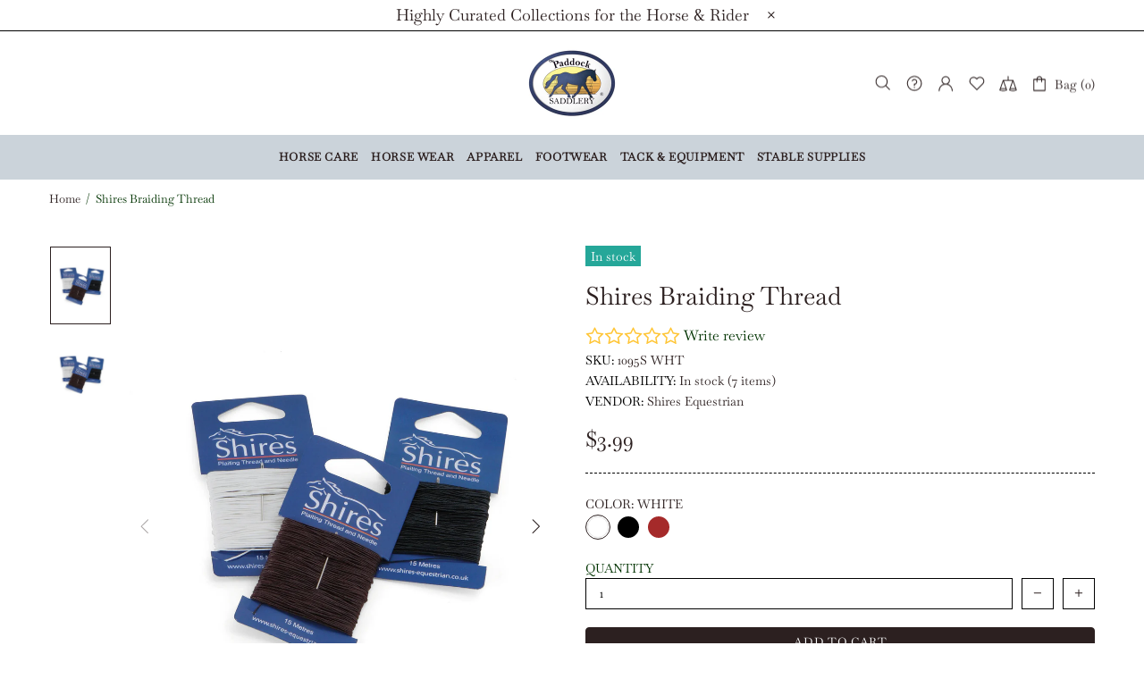

--- FILE ---
content_type: text/html; charset=utf-8
request_url: https://www.google.com/recaptcha/api2/anchor?ar=1&k=6LfYkxIUAAAAAA9TqFszdqNP4ucBqajkiPD0XY_j&co=aHR0cHM6Ly9wYWRkb2Nrc2FkZGxlcnkuY29tOjQ0Mw..&hl=en&v=N67nZn4AqZkNcbeMu4prBgzg&theme=light&size=normal&anchor-ms=20000&execute-ms=30000&cb=y077j370hyit
body_size: 49586
content:
<!DOCTYPE HTML><html dir="ltr" lang="en"><head><meta http-equiv="Content-Type" content="text/html; charset=UTF-8">
<meta http-equiv="X-UA-Compatible" content="IE=edge">
<title>reCAPTCHA</title>
<style type="text/css">
/* cyrillic-ext */
@font-face {
  font-family: 'Roboto';
  font-style: normal;
  font-weight: 400;
  font-stretch: 100%;
  src: url(//fonts.gstatic.com/s/roboto/v48/KFO7CnqEu92Fr1ME7kSn66aGLdTylUAMa3GUBHMdazTgWw.woff2) format('woff2');
  unicode-range: U+0460-052F, U+1C80-1C8A, U+20B4, U+2DE0-2DFF, U+A640-A69F, U+FE2E-FE2F;
}
/* cyrillic */
@font-face {
  font-family: 'Roboto';
  font-style: normal;
  font-weight: 400;
  font-stretch: 100%;
  src: url(//fonts.gstatic.com/s/roboto/v48/KFO7CnqEu92Fr1ME7kSn66aGLdTylUAMa3iUBHMdazTgWw.woff2) format('woff2');
  unicode-range: U+0301, U+0400-045F, U+0490-0491, U+04B0-04B1, U+2116;
}
/* greek-ext */
@font-face {
  font-family: 'Roboto';
  font-style: normal;
  font-weight: 400;
  font-stretch: 100%;
  src: url(//fonts.gstatic.com/s/roboto/v48/KFO7CnqEu92Fr1ME7kSn66aGLdTylUAMa3CUBHMdazTgWw.woff2) format('woff2');
  unicode-range: U+1F00-1FFF;
}
/* greek */
@font-face {
  font-family: 'Roboto';
  font-style: normal;
  font-weight: 400;
  font-stretch: 100%;
  src: url(//fonts.gstatic.com/s/roboto/v48/KFO7CnqEu92Fr1ME7kSn66aGLdTylUAMa3-UBHMdazTgWw.woff2) format('woff2');
  unicode-range: U+0370-0377, U+037A-037F, U+0384-038A, U+038C, U+038E-03A1, U+03A3-03FF;
}
/* math */
@font-face {
  font-family: 'Roboto';
  font-style: normal;
  font-weight: 400;
  font-stretch: 100%;
  src: url(//fonts.gstatic.com/s/roboto/v48/KFO7CnqEu92Fr1ME7kSn66aGLdTylUAMawCUBHMdazTgWw.woff2) format('woff2');
  unicode-range: U+0302-0303, U+0305, U+0307-0308, U+0310, U+0312, U+0315, U+031A, U+0326-0327, U+032C, U+032F-0330, U+0332-0333, U+0338, U+033A, U+0346, U+034D, U+0391-03A1, U+03A3-03A9, U+03B1-03C9, U+03D1, U+03D5-03D6, U+03F0-03F1, U+03F4-03F5, U+2016-2017, U+2034-2038, U+203C, U+2040, U+2043, U+2047, U+2050, U+2057, U+205F, U+2070-2071, U+2074-208E, U+2090-209C, U+20D0-20DC, U+20E1, U+20E5-20EF, U+2100-2112, U+2114-2115, U+2117-2121, U+2123-214F, U+2190, U+2192, U+2194-21AE, U+21B0-21E5, U+21F1-21F2, U+21F4-2211, U+2213-2214, U+2216-22FF, U+2308-230B, U+2310, U+2319, U+231C-2321, U+2336-237A, U+237C, U+2395, U+239B-23B7, U+23D0, U+23DC-23E1, U+2474-2475, U+25AF, U+25B3, U+25B7, U+25BD, U+25C1, U+25CA, U+25CC, U+25FB, U+266D-266F, U+27C0-27FF, U+2900-2AFF, U+2B0E-2B11, U+2B30-2B4C, U+2BFE, U+3030, U+FF5B, U+FF5D, U+1D400-1D7FF, U+1EE00-1EEFF;
}
/* symbols */
@font-face {
  font-family: 'Roboto';
  font-style: normal;
  font-weight: 400;
  font-stretch: 100%;
  src: url(//fonts.gstatic.com/s/roboto/v48/KFO7CnqEu92Fr1ME7kSn66aGLdTylUAMaxKUBHMdazTgWw.woff2) format('woff2');
  unicode-range: U+0001-000C, U+000E-001F, U+007F-009F, U+20DD-20E0, U+20E2-20E4, U+2150-218F, U+2190, U+2192, U+2194-2199, U+21AF, U+21E6-21F0, U+21F3, U+2218-2219, U+2299, U+22C4-22C6, U+2300-243F, U+2440-244A, U+2460-24FF, U+25A0-27BF, U+2800-28FF, U+2921-2922, U+2981, U+29BF, U+29EB, U+2B00-2BFF, U+4DC0-4DFF, U+FFF9-FFFB, U+10140-1018E, U+10190-1019C, U+101A0, U+101D0-101FD, U+102E0-102FB, U+10E60-10E7E, U+1D2C0-1D2D3, U+1D2E0-1D37F, U+1F000-1F0FF, U+1F100-1F1AD, U+1F1E6-1F1FF, U+1F30D-1F30F, U+1F315, U+1F31C, U+1F31E, U+1F320-1F32C, U+1F336, U+1F378, U+1F37D, U+1F382, U+1F393-1F39F, U+1F3A7-1F3A8, U+1F3AC-1F3AF, U+1F3C2, U+1F3C4-1F3C6, U+1F3CA-1F3CE, U+1F3D4-1F3E0, U+1F3ED, U+1F3F1-1F3F3, U+1F3F5-1F3F7, U+1F408, U+1F415, U+1F41F, U+1F426, U+1F43F, U+1F441-1F442, U+1F444, U+1F446-1F449, U+1F44C-1F44E, U+1F453, U+1F46A, U+1F47D, U+1F4A3, U+1F4B0, U+1F4B3, U+1F4B9, U+1F4BB, U+1F4BF, U+1F4C8-1F4CB, U+1F4D6, U+1F4DA, U+1F4DF, U+1F4E3-1F4E6, U+1F4EA-1F4ED, U+1F4F7, U+1F4F9-1F4FB, U+1F4FD-1F4FE, U+1F503, U+1F507-1F50B, U+1F50D, U+1F512-1F513, U+1F53E-1F54A, U+1F54F-1F5FA, U+1F610, U+1F650-1F67F, U+1F687, U+1F68D, U+1F691, U+1F694, U+1F698, U+1F6AD, U+1F6B2, U+1F6B9-1F6BA, U+1F6BC, U+1F6C6-1F6CF, U+1F6D3-1F6D7, U+1F6E0-1F6EA, U+1F6F0-1F6F3, U+1F6F7-1F6FC, U+1F700-1F7FF, U+1F800-1F80B, U+1F810-1F847, U+1F850-1F859, U+1F860-1F887, U+1F890-1F8AD, U+1F8B0-1F8BB, U+1F8C0-1F8C1, U+1F900-1F90B, U+1F93B, U+1F946, U+1F984, U+1F996, U+1F9E9, U+1FA00-1FA6F, U+1FA70-1FA7C, U+1FA80-1FA89, U+1FA8F-1FAC6, U+1FACE-1FADC, U+1FADF-1FAE9, U+1FAF0-1FAF8, U+1FB00-1FBFF;
}
/* vietnamese */
@font-face {
  font-family: 'Roboto';
  font-style: normal;
  font-weight: 400;
  font-stretch: 100%;
  src: url(//fonts.gstatic.com/s/roboto/v48/KFO7CnqEu92Fr1ME7kSn66aGLdTylUAMa3OUBHMdazTgWw.woff2) format('woff2');
  unicode-range: U+0102-0103, U+0110-0111, U+0128-0129, U+0168-0169, U+01A0-01A1, U+01AF-01B0, U+0300-0301, U+0303-0304, U+0308-0309, U+0323, U+0329, U+1EA0-1EF9, U+20AB;
}
/* latin-ext */
@font-face {
  font-family: 'Roboto';
  font-style: normal;
  font-weight: 400;
  font-stretch: 100%;
  src: url(//fonts.gstatic.com/s/roboto/v48/KFO7CnqEu92Fr1ME7kSn66aGLdTylUAMa3KUBHMdazTgWw.woff2) format('woff2');
  unicode-range: U+0100-02BA, U+02BD-02C5, U+02C7-02CC, U+02CE-02D7, U+02DD-02FF, U+0304, U+0308, U+0329, U+1D00-1DBF, U+1E00-1E9F, U+1EF2-1EFF, U+2020, U+20A0-20AB, U+20AD-20C0, U+2113, U+2C60-2C7F, U+A720-A7FF;
}
/* latin */
@font-face {
  font-family: 'Roboto';
  font-style: normal;
  font-weight: 400;
  font-stretch: 100%;
  src: url(//fonts.gstatic.com/s/roboto/v48/KFO7CnqEu92Fr1ME7kSn66aGLdTylUAMa3yUBHMdazQ.woff2) format('woff2');
  unicode-range: U+0000-00FF, U+0131, U+0152-0153, U+02BB-02BC, U+02C6, U+02DA, U+02DC, U+0304, U+0308, U+0329, U+2000-206F, U+20AC, U+2122, U+2191, U+2193, U+2212, U+2215, U+FEFF, U+FFFD;
}
/* cyrillic-ext */
@font-face {
  font-family: 'Roboto';
  font-style: normal;
  font-weight: 500;
  font-stretch: 100%;
  src: url(//fonts.gstatic.com/s/roboto/v48/KFO7CnqEu92Fr1ME7kSn66aGLdTylUAMa3GUBHMdazTgWw.woff2) format('woff2');
  unicode-range: U+0460-052F, U+1C80-1C8A, U+20B4, U+2DE0-2DFF, U+A640-A69F, U+FE2E-FE2F;
}
/* cyrillic */
@font-face {
  font-family: 'Roboto';
  font-style: normal;
  font-weight: 500;
  font-stretch: 100%;
  src: url(//fonts.gstatic.com/s/roboto/v48/KFO7CnqEu92Fr1ME7kSn66aGLdTylUAMa3iUBHMdazTgWw.woff2) format('woff2');
  unicode-range: U+0301, U+0400-045F, U+0490-0491, U+04B0-04B1, U+2116;
}
/* greek-ext */
@font-face {
  font-family: 'Roboto';
  font-style: normal;
  font-weight: 500;
  font-stretch: 100%;
  src: url(//fonts.gstatic.com/s/roboto/v48/KFO7CnqEu92Fr1ME7kSn66aGLdTylUAMa3CUBHMdazTgWw.woff2) format('woff2');
  unicode-range: U+1F00-1FFF;
}
/* greek */
@font-face {
  font-family: 'Roboto';
  font-style: normal;
  font-weight: 500;
  font-stretch: 100%;
  src: url(//fonts.gstatic.com/s/roboto/v48/KFO7CnqEu92Fr1ME7kSn66aGLdTylUAMa3-UBHMdazTgWw.woff2) format('woff2');
  unicode-range: U+0370-0377, U+037A-037F, U+0384-038A, U+038C, U+038E-03A1, U+03A3-03FF;
}
/* math */
@font-face {
  font-family: 'Roboto';
  font-style: normal;
  font-weight: 500;
  font-stretch: 100%;
  src: url(//fonts.gstatic.com/s/roboto/v48/KFO7CnqEu92Fr1ME7kSn66aGLdTylUAMawCUBHMdazTgWw.woff2) format('woff2');
  unicode-range: U+0302-0303, U+0305, U+0307-0308, U+0310, U+0312, U+0315, U+031A, U+0326-0327, U+032C, U+032F-0330, U+0332-0333, U+0338, U+033A, U+0346, U+034D, U+0391-03A1, U+03A3-03A9, U+03B1-03C9, U+03D1, U+03D5-03D6, U+03F0-03F1, U+03F4-03F5, U+2016-2017, U+2034-2038, U+203C, U+2040, U+2043, U+2047, U+2050, U+2057, U+205F, U+2070-2071, U+2074-208E, U+2090-209C, U+20D0-20DC, U+20E1, U+20E5-20EF, U+2100-2112, U+2114-2115, U+2117-2121, U+2123-214F, U+2190, U+2192, U+2194-21AE, U+21B0-21E5, U+21F1-21F2, U+21F4-2211, U+2213-2214, U+2216-22FF, U+2308-230B, U+2310, U+2319, U+231C-2321, U+2336-237A, U+237C, U+2395, U+239B-23B7, U+23D0, U+23DC-23E1, U+2474-2475, U+25AF, U+25B3, U+25B7, U+25BD, U+25C1, U+25CA, U+25CC, U+25FB, U+266D-266F, U+27C0-27FF, U+2900-2AFF, U+2B0E-2B11, U+2B30-2B4C, U+2BFE, U+3030, U+FF5B, U+FF5D, U+1D400-1D7FF, U+1EE00-1EEFF;
}
/* symbols */
@font-face {
  font-family: 'Roboto';
  font-style: normal;
  font-weight: 500;
  font-stretch: 100%;
  src: url(//fonts.gstatic.com/s/roboto/v48/KFO7CnqEu92Fr1ME7kSn66aGLdTylUAMaxKUBHMdazTgWw.woff2) format('woff2');
  unicode-range: U+0001-000C, U+000E-001F, U+007F-009F, U+20DD-20E0, U+20E2-20E4, U+2150-218F, U+2190, U+2192, U+2194-2199, U+21AF, U+21E6-21F0, U+21F3, U+2218-2219, U+2299, U+22C4-22C6, U+2300-243F, U+2440-244A, U+2460-24FF, U+25A0-27BF, U+2800-28FF, U+2921-2922, U+2981, U+29BF, U+29EB, U+2B00-2BFF, U+4DC0-4DFF, U+FFF9-FFFB, U+10140-1018E, U+10190-1019C, U+101A0, U+101D0-101FD, U+102E0-102FB, U+10E60-10E7E, U+1D2C0-1D2D3, U+1D2E0-1D37F, U+1F000-1F0FF, U+1F100-1F1AD, U+1F1E6-1F1FF, U+1F30D-1F30F, U+1F315, U+1F31C, U+1F31E, U+1F320-1F32C, U+1F336, U+1F378, U+1F37D, U+1F382, U+1F393-1F39F, U+1F3A7-1F3A8, U+1F3AC-1F3AF, U+1F3C2, U+1F3C4-1F3C6, U+1F3CA-1F3CE, U+1F3D4-1F3E0, U+1F3ED, U+1F3F1-1F3F3, U+1F3F5-1F3F7, U+1F408, U+1F415, U+1F41F, U+1F426, U+1F43F, U+1F441-1F442, U+1F444, U+1F446-1F449, U+1F44C-1F44E, U+1F453, U+1F46A, U+1F47D, U+1F4A3, U+1F4B0, U+1F4B3, U+1F4B9, U+1F4BB, U+1F4BF, U+1F4C8-1F4CB, U+1F4D6, U+1F4DA, U+1F4DF, U+1F4E3-1F4E6, U+1F4EA-1F4ED, U+1F4F7, U+1F4F9-1F4FB, U+1F4FD-1F4FE, U+1F503, U+1F507-1F50B, U+1F50D, U+1F512-1F513, U+1F53E-1F54A, U+1F54F-1F5FA, U+1F610, U+1F650-1F67F, U+1F687, U+1F68D, U+1F691, U+1F694, U+1F698, U+1F6AD, U+1F6B2, U+1F6B9-1F6BA, U+1F6BC, U+1F6C6-1F6CF, U+1F6D3-1F6D7, U+1F6E0-1F6EA, U+1F6F0-1F6F3, U+1F6F7-1F6FC, U+1F700-1F7FF, U+1F800-1F80B, U+1F810-1F847, U+1F850-1F859, U+1F860-1F887, U+1F890-1F8AD, U+1F8B0-1F8BB, U+1F8C0-1F8C1, U+1F900-1F90B, U+1F93B, U+1F946, U+1F984, U+1F996, U+1F9E9, U+1FA00-1FA6F, U+1FA70-1FA7C, U+1FA80-1FA89, U+1FA8F-1FAC6, U+1FACE-1FADC, U+1FADF-1FAE9, U+1FAF0-1FAF8, U+1FB00-1FBFF;
}
/* vietnamese */
@font-face {
  font-family: 'Roboto';
  font-style: normal;
  font-weight: 500;
  font-stretch: 100%;
  src: url(//fonts.gstatic.com/s/roboto/v48/KFO7CnqEu92Fr1ME7kSn66aGLdTylUAMa3OUBHMdazTgWw.woff2) format('woff2');
  unicode-range: U+0102-0103, U+0110-0111, U+0128-0129, U+0168-0169, U+01A0-01A1, U+01AF-01B0, U+0300-0301, U+0303-0304, U+0308-0309, U+0323, U+0329, U+1EA0-1EF9, U+20AB;
}
/* latin-ext */
@font-face {
  font-family: 'Roboto';
  font-style: normal;
  font-weight: 500;
  font-stretch: 100%;
  src: url(//fonts.gstatic.com/s/roboto/v48/KFO7CnqEu92Fr1ME7kSn66aGLdTylUAMa3KUBHMdazTgWw.woff2) format('woff2');
  unicode-range: U+0100-02BA, U+02BD-02C5, U+02C7-02CC, U+02CE-02D7, U+02DD-02FF, U+0304, U+0308, U+0329, U+1D00-1DBF, U+1E00-1E9F, U+1EF2-1EFF, U+2020, U+20A0-20AB, U+20AD-20C0, U+2113, U+2C60-2C7F, U+A720-A7FF;
}
/* latin */
@font-face {
  font-family: 'Roboto';
  font-style: normal;
  font-weight: 500;
  font-stretch: 100%;
  src: url(//fonts.gstatic.com/s/roboto/v48/KFO7CnqEu92Fr1ME7kSn66aGLdTylUAMa3yUBHMdazQ.woff2) format('woff2');
  unicode-range: U+0000-00FF, U+0131, U+0152-0153, U+02BB-02BC, U+02C6, U+02DA, U+02DC, U+0304, U+0308, U+0329, U+2000-206F, U+20AC, U+2122, U+2191, U+2193, U+2212, U+2215, U+FEFF, U+FFFD;
}
/* cyrillic-ext */
@font-face {
  font-family: 'Roboto';
  font-style: normal;
  font-weight: 900;
  font-stretch: 100%;
  src: url(//fonts.gstatic.com/s/roboto/v48/KFO7CnqEu92Fr1ME7kSn66aGLdTylUAMa3GUBHMdazTgWw.woff2) format('woff2');
  unicode-range: U+0460-052F, U+1C80-1C8A, U+20B4, U+2DE0-2DFF, U+A640-A69F, U+FE2E-FE2F;
}
/* cyrillic */
@font-face {
  font-family: 'Roboto';
  font-style: normal;
  font-weight: 900;
  font-stretch: 100%;
  src: url(//fonts.gstatic.com/s/roboto/v48/KFO7CnqEu92Fr1ME7kSn66aGLdTylUAMa3iUBHMdazTgWw.woff2) format('woff2');
  unicode-range: U+0301, U+0400-045F, U+0490-0491, U+04B0-04B1, U+2116;
}
/* greek-ext */
@font-face {
  font-family: 'Roboto';
  font-style: normal;
  font-weight: 900;
  font-stretch: 100%;
  src: url(//fonts.gstatic.com/s/roboto/v48/KFO7CnqEu92Fr1ME7kSn66aGLdTylUAMa3CUBHMdazTgWw.woff2) format('woff2');
  unicode-range: U+1F00-1FFF;
}
/* greek */
@font-face {
  font-family: 'Roboto';
  font-style: normal;
  font-weight: 900;
  font-stretch: 100%;
  src: url(//fonts.gstatic.com/s/roboto/v48/KFO7CnqEu92Fr1ME7kSn66aGLdTylUAMa3-UBHMdazTgWw.woff2) format('woff2');
  unicode-range: U+0370-0377, U+037A-037F, U+0384-038A, U+038C, U+038E-03A1, U+03A3-03FF;
}
/* math */
@font-face {
  font-family: 'Roboto';
  font-style: normal;
  font-weight: 900;
  font-stretch: 100%;
  src: url(//fonts.gstatic.com/s/roboto/v48/KFO7CnqEu92Fr1ME7kSn66aGLdTylUAMawCUBHMdazTgWw.woff2) format('woff2');
  unicode-range: U+0302-0303, U+0305, U+0307-0308, U+0310, U+0312, U+0315, U+031A, U+0326-0327, U+032C, U+032F-0330, U+0332-0333, U+0338, U+033A, U+0346, U+034D, U+0391-03A1, U+03A3-03A9, U+03B1-03C9, U+03D1, U+03D5-03D6, U+03F0-03F1, U+03F4-03F5, U+2016-2017, U+2034-2038, U+203C, U+2040, U+2043, U+2047, U+2050, U+2057, U+205F, U+2070-2071, U+2074-208E, U+2090-209C, U+20D0-20DC, U+20E1, U+20E5-20EF, U+2100-2112, U+2114-2115, U+2117-2121, U+2123-214F, U+2190, U+2192, U+2194-21AE, U+21B0-21E5, U+21F1-21F2, U+21F4-2211, U+2213-2214, U+2216-22FF, U+2308-230B, U+2310, U+2319, U+231C-2321, U+2336-237A, U+237C, U+2395, U+239B-23B7, U+23D0, U+23DC-23E1, U+2474-2475, U+25AF, U+25B3, U+25B7, U+25BD, U+25C1, U+25CA, U+25CC, U+25FB, U+266D-266F, U+27C0-27FF, U+2900-2AFF, U+2B0E-2B11, U+2B30-2B4C, U+2BFE, U+3030, U+FF5B, U+FF5D, U+1D400-1D7FF, U+1EE00-1EEFF;
}
/* symbols */
@font-face {
  font-family: 'Roboto';
  font-style: normal;
  font-weight: 900;
  font-stretch: 100%;
  src: url(//fonts.gstatic.com/s/roboto/v48/KFO7CnqEu92Fr1ME7kSn66aGLdTylUAMaxKUBHMdazTgWw.woff2) format('woff2');
  unicode-range: U+0001-000C, U+000E-001F, U+007F-009F, U+20DD-20E0, U+20E2-20E4, U+2150-218F, U+2190, U+2192, U+2194-2199, U+21AF, U+21E6-21F0, U+21F3, U+2218-2219, U+2299, U+22C4-22C6, U+2300-243F, U+2440-244A, U+2460-24FF, U+25A0-27BF, U+2800-28FF, U+2921-2922, U+2981, U+29BF, U+29EB, U+2B00-2BFF, U+4DC0-4DFF, U+FFF9-FFFB, U+10140-1018E, U+10190-1019C, U+101A0, U+101D0-101FD, U+102E0-102FB, U+10E60-10E7E, U+1D2C0-1D2D3, U+1D2E0-1D37F, U+1F000-1F0FF, U+1F100-1F1AD, U+1F1E6-1F1FF, U+1F30D-1F30F, U+1F315, U+1F31C, U+1F31E, U+1F320-1F32C, U+1F336, U+1F378, U+1F37D, U+1F382, U+1F393-1F39F, U+1F3A7-1F3A8, U+1F3AC-1F3AF, U+1F3C2, U+1F3C4-1F3C6, U+1F3CA-1F3CE, U+1F3D4-1F3E0, U+1F3ED, U+1F3F1-1F3F3, U+1F3F5-1F3F7, U+1F408, U+1F415, U+1F41F, U+1F426, U+1F43F, U+1F441-1F442, U+1F444, U+1F446-1F449, U+1F44C-1F44E, U+1F453, U+1F46A, U+1F47D, U+1F4A3, U+1F4B0, U+1F4B3, U+1F4B9, U+1F4BB, U+1F4BF, U+1F4C8-1F4CB, U+1F4D6, U+1F4DA, U+1F4DF, U+1F4E3-1F4E6, U+1F4EA-1F4ED, U+1F4F7, U+1F4F9-1F4FB, U+1F4FD-1F4FE, U+1F503, U+1F507-1F50B, U+1F50D, U+1F512-1F513, U+1F53E-1F54A, U+1F54F-1F5FA, U+1F610, U+1F650-1F67F, U+1F687, U+1F68D, U+1F691, U+1F694, U+1F698, U+1F6AD, U+1F6B2, U+1F6B9-1F6BA, U+1F6BC, U+1F6C6-1F6CF, U+1F6D3-1F6D7, U+1F6E0-1F6EA, U+1F6F0-1F6F3, U+1F6F7-1F6FC, U+1F700-1F7FF, U+1F800-1F80B, U+1F810-1F847, U+1F850-1F859, U+1F860-1F887, U+1F890-1F8AD, U+1F8B0-1F8BB, U+1F8C0-1F8C1, U+1F900-1F90B, U+1F93B, U+1F946, U+1F984, U+1F996, U+1F9E9, U+1FA00-1FA6F, U+1FA70-1FA7C, U+1FA80-1FA89, U+1FA8F-1FAC6, U+1FACE-1FADC, U+1FADF-1FAE9, U+1FAF0-1FAF8, U+1FB00-1FBFF;
}
/* vietnamese */
@font-face {
  font-family: 'Roboto';
  font-style: normal;
  font-weight: 900;
  font-stretch: 100%;
  src: url(//fonts.gstatic.com/s/roboto/v48/KFO7CnqEu92Fr1ME7kSn66aGLdTylUAMa3OUBHMdazTgWw.woff2) format('woff2');
  unicode-range: U+0102-0103, U+0110-0111, U+0128-0129, U+0168-0169, U+01A0-01A1, U+01AF-01B0, U+0300-0301, U+0303-0304, U+0308-0309, U+0323, U+0329, U+1EA0-1EF9, U+20AB;
}
/* latin-ext */
@font-face {
  font-family: 'Roboto';
  font-style: normal;
  font-weight: 900;
  font-stretch: 100%;
  src: url(//fonts.gstatic.com/s/roboto/v48/KFO7CnqEu92Fr1ME7kSn66aGLdTylUAMa3KUBHMdazTgWw.woff2) format('woff2');
  unicode-range: U+0100-02BA, U+02BD-02C5, U+02C7-02CC, U+02CE-02D7, U+02DD-02FF, U+0304, U+0308, U+0329, U+1D00-1DBF, U+1E00-1E9F, U+1EF2-1EFF, U+2020, U+20A0-20AB, U+20AD-20C0, U+2113, U+2C60-2C7F, U+A720-A7FF;
}
/* latin */
@font-face {
  font-family: 'Roboto';
  font-style: normal;
  font-weight: 900;
  font-stretch: 100%;
  src: url(//fonts.gstatic.com/s/roboto/v48/KFO7CnqEu92Fr1ME7kSn66aGLdTylUAMa3yUBHMdazQ.woff2) format('woff2');
  unicode-range: U+0000-00FF, U+0131, U+0152-0153, U+02BB-02BC, U+02C6, U+02DA, U+02DC, U+0304, U+0308, U+0329, U+2000-206F, U+20AC, U+2122, U+2191, U+2193, U+2212, U+2215, U+FEFF, U+FFFD;
}

</style>
<link rel="stylesheet" type="text/css" href="https://www.gstatic.com/recaptcha/releases/N67nZn4AqZkNcbeMu4prBgzg/styles__ltr.css">
<script nonce="J4UsLpFtHtayq3Y8rrkaiQ" type="text/javascript">window['__recaptcha_api'] = 'https://www.google.com/recaptcha/api2/';</script>
<script type="text/javascript" src="https://www.gstatic.com/recaptcha/releases/N67nZn4AqZkNcbeMu4prBgzg/recaptcha__en.js" nonce="J4UsLpFtHtayq3Y8rrkaiQ">
      
    </script></head>
<body><div id="rc-anchor-alert" class="rc-anchor-alert"></div>
<input type="hidden" id="recaptcha-token" value="[base64]">
<script type="text/javascript" nonce="J4UsLpFtHtayq3Y8rrkaiQ">
      recaptcha.anchor.Main.init("[\x22ainput\x22,[\x22bgdata\x22,\x22\x22,\[base64]/[base64]/[base64]/ZyhXLGgpOnEoW04sMjEsbF0sVywwKSxoKSxmYWxzZSxmYWxzZSl9Y2F0Y2goayl7RygzNTgsVyk/[base64]/[base64]/[base64]/[base64]/[base64]/[base64]/[base64]/bmV3IEJbT10oRFswXSk6dz09Mj9uZXcgQltPXShEWzBdLERbMV0pOnc9PTM/bmV3IEJbT10oRFswXSxEWzFdLERbMl0pOnc9PTQ/[base64]/[base64]/[base64]/[base64]/[base64]\\u003d\x22,\[base64]\\u003d\x22,\x22w5zDo2/[base64]/wr3DgSF2ezEVfcO+wpEFwoLCi8KEaMONwoLCi8KjwrfCkMOhNSoGPsKMBsKecxgKAHvCsiNtwrcJWVvDncK4GcOnRcKbwrc9wqDCojB6w4/[base64]/chZ0WMOsw6Y+BD7CscOBBcOJw54JcHLDhBfCm1fCm8KxwoDDlFl/VFg9w4dpFAzDjQtywr0+F8KNw6nDhUTCg8O9w7FlwrHCncK3QsKmcVXCgsOyw5PDm8OgcMOQw6PCkcKew6cXwrQGwqVxwo/[base64]/w63Di8KsAxbDpRFPTcOdUDPCp8KYLj/DsMONLsKUw7NMwpLDqSnDgl/CvRzCknHCuH3DosK8ASUSw4NNw64YAsKjUcKSNxp+JBzCvRXDkRnDsFzDvGbDucK5woFfwobCsMKtHFnDtirCm8KkGTTCm0jDpsKtw7kWPMKBEGw5w4PCgFfDrQzDrcKkc8OhwqfDsBUGTkjCmDPDi17CjjIAWiDChcOmwr87w5TDrMKTRw/CsTdeKmTDrMK4woLDpkDDvMOFETLDp8OSDHNPw5VCw7PDhcKMYX7CvMO3Ox06QcKqHzfDgBXDksOqD23CjDMqAcK2wqPCmMK0fsOmw5/CujldwqNgwr1pDSvCsMO3M8KlwrxTIEZECytqLsK5GChwUj/DsQltAhxcwqDCrSHCh8Kkw4zDksOxw5VaCR3Cs8Kxw6A7RTvDucOzfz9fwqY+VlxYOsOTw57DncKYw5x+w5wFbyTCtHpUNsKsw6NqVcKzw6MowrBHVsKgwoUFKCsmw5FxbsKMw6Rdw4/CgMKACAnCv8Kmfw9+w4o9w6Vudw7Ci8O/LEPDhy0+LRhgUjcQwqFCYmLDszvDj8KDNS1BU8K7FsKdwrtbVBDClULDrmMHw5sZeC3DtMO9wqLDjArDj8O8dcOow4YiF2RNEyrDnhVCwpXDj8O4Ix3DmsKLPDpIPMO5w7DDicKlw7/CvjvCh8O7BELCrcKzw4Qzwo/CuS3CmMOfFMOkwpQOE1kuwr3ChTpjRSTDpF0WTRg+w44lw7PDmcKCw40MMxUFGw8vwqvDhWXCgEYkGMKMBRfClsOBWDzDki/[base64]/JcOrKUfDmxTCg8OqwrzCjA5xX8Odwod1Iy5OeGjDrmAkfcKKw6NdwpQ0YErCijzCvGwjw4lLw4nDvMOOwoLDpMK/BSFawowveMKUfEkRBRzCvkJEKi5iwpEURWESQHBVPkBQFGw1w6VMVmvCpcK7DMK3wo/DsAjDj8ObHMO/ZXZ5wo/CgsKCTAIUwr0JasKHw4HCow/Dm8KWb1fCkMKHw5LCt8OOw6I9wp/CpcOBUnMxw4HClGjCuALCoXsoUjoARzI3wqXDgMOawqgJw4/CgMK4cV/DpMKRWTDDr1HDnCjDhCNTw6URw63CrQ83w4rCt0BHOE/CuRkXXxbCrB48w6vCh8OiOMOowqXCu8KTM8K0D8Kvw6pXw5xOwpDCqAbCqjM1woDCuhllwp3ClRDDr8ODE8OfSFtAFcOAIhE7wq3Cl8O8w5h3RsKGWWrCvx3DnhvCj8K5LSRqdcOjw63ChCvCrsOfwoTDvVlhe03CqsOBw43Cu8O/[base64]/DpMK4JDzDikkEcDzCq2gmIhkYYFjCl0xSwrYtwqssXTBzwptDMcK0VMKuI8O4wqDCg8KXwo3CnG7Coghnw5tBw5Iudz/ClgzDuH4BC8O9w743WHjClMO2ZsK8I8KAQsK0NsOAw4fDhF3Cgl3DpTJJOcKvaMOrHMOWw6tICTd1w4xfRyFmGcKiVDxXc8KTRE1ew7vDhzRZZQ9PasKgwpgdUVnCv8OoCcOBw6zDsh0AN8OOw5JlcMO7P0ZPwptUMRzDqsO+UsOOwpXDp3/DpjwDw6lKcMKrwqrCpUZ3ZsOpwq5FIsOMwp54w6jCg8KvDAHCrcKvWl3DiiAXw4sRSMKDaMOZNcKhwq0Fw7bCsTp7w60pw4oAw7p0w55cAMOhC3FYwolawopsIznCisOlw5bCgB4Dw74VZcO6w5nCuMKMUix0w73CjkDCqSrDqsOwfjQ/w6rCnURawrnCsg1/HBHDv8Oew5klwr/DkMO7wqILwrYfKMOZw5DCuHbCusOFw7nCq8OdwoAYw5UqG2LDuRNsw5NTw7FOWiPCtz4ZO8OZchEdSy3DvcKxwpvDoCLCkcOJw6UHAsKAG8O/woMHw6PCmcKmVsKuwrgZw6chwosaTGXCvTpiw45Tw7QbwpbCrcOGJMOhwofDky8jw69mQcO9QwnCgBNNw4cOJUU0w7DCq0dLZ8KLaMOZU8KkF8KtSHDCrRbDpMObAMKECCDCg1nDq8K/NMO/w5leAsKaS8KOwoLDpsO5wpAIRcONwqfDpn3Cl8OkwrzDtcONO1JqHgPDjxDCvwQNAcKgGg/DtsKBw44fKisowrXCjcKwcxjCgFxkwrbCpDRAKcK0U8OBwpNSwoBnEyoIw5LDvTLCqsKgLlImRhw4GGnCjcOndWHChm/CrV1hdMOow67DmMKzQgI/wpAKwq/Ctj44f1nDrzY2wptxwqNYK1Yjb8KtwprDvMKRw4B7wqHDuMORMC/CksK+wqR8wrrCtUnCocOZGj7Cu8K5w6F2w5ZYwpbClMKewrcYw6DCnk3DpsOnwqVEGjPDrcKTQVbDolFsNmnCm8KpMsKWdMK+w7A/IcOFwoF2RjRKKTXDsiIGBUt4w7lFeE0zSTwPPiA5w70cw4AKwowcwp/CkhZFw6gNw69PQcO3wpslDMKYPcOsw4pxw7F3Wk4cwr5yU8KRw5hkwqbDvXVAwr41XsKOITEDw4PDrcOoU8Odw78QKlpYHMOcMAzDiD1fw6nDmMO0ASzDgivCuMONGcK3VsKkHsOZwobCnw4UwoEbwrHDgirCg8OsGcOuw4/Dk8O9w5JVwqgHw69nEBrCvcKsIsK8OsOlZ1TDjHLDjcKXwpPDkV8ewpdaw7bCvcOuwrBwwqjCu8KGa8KoXMK4N8KkQHXDl3h4wpTDlnZOUg/ClsOpWGkHGsOFCcK8w4cySFfCg8OxesOFbmrDlh/ClsOOw4TDvngiwqAMwqROw5DDiy3Ct8ODJDohw7wgwo3CjcK4wojClMOOwohcwpbDisKNw7XDhcKJwo/DhhTDlE5KDWtiwqfDo8KYw6o6ZAcwchjCnzsSGsOswoRjwoTCgcK1w4/DhMKhw7g7w5dcBsOjwrAww7FpG8OzwrrCvHHCt8Ocw7fDpsKcTMK1TcKMwp1XO8KUV8OrfibCqsKWw7fCvxTCtMKJw5BKw6TCu8KEwo3CqnR6w7LDjMOEHsODd8OyJsKHHsO+w6tywp/[base64]/YMKRSjFgBy4RwpYiJMKaDivCtcKHwpgow4bCkWY0wqfCksKbwozCoQ7DiMO+w43Dq8O0wr1TwoJPNsKZwpbDr8K1JsOCPcO6wqjDocOpOlLChj3Dtl3CnsO6w6lmWUNAHMOLwqE1KMOCwp/Dp8OEfhDDmcOXdcOlw7nCtsK+YsO7KiooQizClcOHUcKnIWRbw53CmwkBOsOTOD1IwonDpcOMUmPCq8Oiw5N3G8KubMOPwq5Gw7ZHTcOvw4kRGFxHKyV+cw/Cs8KwUcOeKQXCqcK1DsKZH3dZwpLCv8O/[base64]/[base64]/Cn8KDw47DgRbDuU7Cu8KKwpp/KcOdecOTw7XChyDDgDxHwrvChsKZbcOPwofDuMOPw7UlOMOZw6nCo8OKOcKnw4V1VMKKLV3CicKUw6XCoxUkw6jDlsKTbm/DoVvDnsOEwppIw4F7NsKPw6wlJcOdZz3CvsKNIijCsW7DvSNHMMOFaUHDklLCq2jCrkXClzzCo0EXQcKvVMKZwp3DqsKAwq/DpljDqGHCvmrCs8Kbw5srGUrDsjvCgRDCs8K6FsOqw4h+woQjb8KOc2pqw7VZS3hlwq7ChcOZOsKMDzzDumXCtsKRwpfCkjdwwprDsG3DulUqGi/[base64]/[base64]/DsihywqLCqsOpOsKDJGQUYXUrwptjc8KTw7rDlCR7csKswp4ywq05TGzDln97Uj8eMGjDt2NNOmPDgCrDhAdgw6vDiXpPw53Cv8KNDHxKwrzCpMK5w59Swrd4w4d0TMOXwprCsWjDqgbCpmJtwrPCjELDkcKpw4ExwpkyH8KlwqvCn8OEwpdDwpcew5/CgBTChERDRy7CocOIw5HChsK7GsOGw7jDt3/Dh8OraMK9XCx+w7XCqcKNJA8sdsKHeREdw7EGwqUfwrw5WcOiV3rCtcK8w7A+TcK9TRlYwrIBw53CmUB8bcOYVXnDscKANEHClMOoF119wp5Sw748JcKtw6rChMKyO8KdWXUBw5TDt8KAw6gRFMK3wpU9w73DoyZ1fsOmdgrDqMOtaBbDojPCs0TCg8OowqLCgcKdCz/[base64]/CoFbDtsOBWhQ8JEPCisKUwoRraWfCt8K4Wg/Cr2rDg8OPKcOgE8KQLMKdw6IQwqTDoUTCvS3DrD4Hw4TCscKkfylAw7tIRMOjS8OSw7xfA8OOZERvfnQewrkIHl3ChQ/[base64]/[base64]/DqEDCscOFwoLCksKyMRsSwrLCusKBwqIlwp55GsKRNMK3aMOcw6Bywq3CoTvCucOxWzrDqnHCgsKLfB/DgMOPHsOzw7TCgcOqwq4ywosFelbDm8OSJz8ywqzClyzCklzDhRETOCkVwp/Dvkw2NU7CiVHDqMOiLWxSwrlTKyYCNsK9ZcOqGknCmSfDlsOvwrYhwodcWlJtw7oSw5LCuyXCkToZWcOgen8ZwrFoYMOXNMK5wrTCr3ETw65tw5fCqhXDjkrDrcK/B3/DnTfCjHxOw6UwUC/DisKKwq4vEsOuw4vDlHXChXXCgwAsB8OWbcOBdcOiLRsGWlVPwqMqwrzDti4lH8O0wpvDscKuwpY6RcOTO8Kjw64Kw7ceFsKcwq7DrRXDpTbChcOiaC/ClcK+CcKgwqjDtkQiNUPDgjDChMOFw7F8G8OlbsKtwr1kwpgOTlXCrcKiPMKPMBh9w7rDow1Pw7JlTkTCuwo6w4pEwq4rw7ctEQrCvHPDtsOsw7TDocKew4LCgEbDmMKzwrBjwox/w7MLJsOhe8OePsOJKTPDl8O/w4zClVzChsKbw59zw5fCjnPCmMONwqbDmMKDw5vCgsOcCcOMEMOsahoxwp0Mw79/OkjDj3zCm3rCrcOJwp4ERMOaBmRQwqFFBcOVNBUZw5rCocKzw6TCgMK+w7YhY8OLwpTDoQjCk8ORc8OMGyzCvMKSX2PCscKOw4lDwo7CiMO/wrEXHBLCusKqbh8dw7DCkwJCw6fDjzB1dH0Kw4FVwpRoTMO7QVHCjVLDp8ObwpjCsB1pw5bDhsOJw6DCu8OFbMOdQHPCmMKUwqrDgMKaw6Zhw6TCmgs5KBNvw5LCvsKPMiESLsKLw4JEeGvCpsOMAGDCpx9Bwp0Zw5R+w7ZSSxE0wr/CtcKcSAXCoU08wq/[base64]/[base64]/wqHDmlLDmF0Ww6Ruw6rCicOsw6YQw73DrMK/[base64]/[base64]/[base64]/DglvDjsKmGcKSwqrDiMKbw7rCm0o0wrsEwqPCtMOYRsOZwp7Cn2MXFyYuUMKdwogRYnIew5wHasKbw7LCm8OqFxPCj8OwW8KQVsOEGU03woXCqcK+KHjChcKRNV3CksKlQcKpwokgVQ3CisK6w5fDkMOfXsKUw4wZw5AnPQgTMWhFw77DucO/QkZzL8OLw5DChMOGw79gwovDknZwM8KUw4N7CTjCjMK9w6fDq3DDuAvDocKJw7t3fRZqw4c+w4zDk8Kkw7F/wonDkw5/wonDhMO+L1trwrFWw6slw5Aywr4lccOOwo5UfUxkPgzCiRURB3R7w4zCqkQlEUzDq0vDvsKpP8K1V1rChDlqNMKYw67DsjE0wqjCkj/CvsKxccKHHm0Tb8KIwrAOw4oacsOTB8OoJDHDlMKYRHMYwrTCgm50D8OZwrLCq8Osw4DCqsKIwq5Kw5I8wq1MwqNEw47CqApAwqIobijCm8KEKMO1wpREwovDvTl/w5lgw6bDs3rDlgfCi8KOwoVyMMK7CcKRGCrDs8K/fcKLw5V3w63CjhduwpYHDWbDigkgw48VMjJeWlnCmcOvwrzCo8O/cytVwrrCs1V7aMOfH1d4w6BswpbCq2/DpkrDr3/DocOxwrchwqpzwr/ChsONf8O6QiDChcKKwqAuw5Jow4YIw75fw7J3wph+w5p+HwcGwroDP3tJbm7CjjkQw7XDkMOkwr7Dh8KdYsOiHsOIw7d3wrprVXrCqTlIbVYEw5XDtikgwr/[base64]/w6jCly7ClcKPw5TCrWZMRcO2C101Q8Kga8O/worDgsKBw6Egw7rCv8OoV0/CgEJGwoDClkF5ZcK+woZWwrjDqxzCg1t4aBIRw4PDrcKcw7JTwr8Zw7fDg8KXGybDtcK7wrkjwosQF8OETg/[base64]/DunDDq8KYQFrDrsKBLcOjwrrDh8KwSMONT8Kxw7s3FGsJw4vDv1fCuMOiw77Cu3fCljzDjWtkw77Cs8OvwqgvJ8KVwq3Drh3DvMO7CBbDqsO9wrIYYB5+TsKLA2g9woZ7RsKhwpXCusKPcsKew7jDvsOKwq3CkE1ww5RywpgYw4/Cu8O7RnDCkVjCpMO0ZD0Nwp03wol9LsKlWBk+w4HCpMOcw5UTLBt+bsKpQ8O9VcKGfiEUw7xZw5tGaMKoccK5IMOXIcO7w6p3woHCicK9w73CmHE9OsOiw58Aw6/CrcOjwrAkwoNFA39dY8OXw5sqw7c1di3Dg33DtcOIPzXDksKVwqvCsiTDoTFVYS4tAkjCj2zCl8K0Ji5CwrDDhMO+ByEZKcO5BmoIwohNw5d6OMOLw57ChRMlwpIZA13Dox/DssOZw5gpIcOPDcOlwrwAaijDhMKPwqfDv8OLw7jCncKbLiDCvcKjPsKxw5UweEBPCS/ClsKbw4TCl8KGwoLDox5dJ018awnCucKVZ8OkesKXw7/DmcO6w7tKesO+NcKcw67DusOSw5PClw4NYsKTNiMyBsKdw41Ae8KxXsKhw4/Ck8K/FB97ODXDgsOzRMOFSW93CEvDsMKgSkRxBjgPwrkowpAODcOjw5ldw5/Dr3o6QH/DqcK+w708w6ZZe1cyw7fDgMKrTcKzeDPClcObw7bCo8Oxw7zDnsKCw7rCuCTDsMOIwrkdwrrDlMKmVmDCgB1/[base64]/[base64]/CicKJwq9ZeMOrwqlxwqnCnHjCsS3DmsOLGg/CuAvCisO2HWHDr8O7w7/Cv0ZFfsO9fxLDqsKLRsOdX8KDw58DwrpBwqTCk8K5wofCqcKVwogAwpjCl8O7wpPDsmfDtHVDLh1GQhpZw7ZaC8Khwod9wqbDkyEOVSjCklAPw6A4wpZ6w5nDmDbCnEIfw6LCrn5hwqvDtR/[base64]/IcOwwrnDhi/Clh3DkxvClsOmwqUyBCTDo3PDhsKKZcOCwoAdw6gPw4nCq8OFwpheZzvClAhHcSEgwprDmMK4VsOcwpTCo35ywqUPBRnDvcOQZcOJdcKDX8KLw7TCuG5Sw6rCucOowp1Owo7Cl2LDqcKvTcOVw6dqwpPCsCrCmhlKRwjDgMKhw4MTE2fCoTjDu8KNIm/DjAguCT7CqSjDtMOlw7wDHxFJJMKqw6XCvUcBw7HDlcO6wqkpwrlawpIBwpAiacOawpfCnMOxw5UFLDxzfcKaVlzCrcK3UcKrw5MJwpUow7BeXk0ZwrbCt8OCw7jDrFYow5l9woMmwr0twpXCqUvCow/DkMKtTQjCisOjUGjDt8KKMWrDkcOgRVNNKl1KwrTDnxMkwqwBw41rw5Qtw7hVYwfCu2EWMcKYw6TCiMOtVsKrFjLDn1gVw5t9wpHCjMOQS19Bw7DDr8KqI07DgcKQw7TCmkTDhcKHwrkAKsKYw61hcwTDmsK/wp3DiBHCrDTCg8OUM2vCiMOzXGTDgcK+w4siwobCgypYw6PCkl/DuxTDtMORw7nDq2IJw43DnsK0woXDtnPCusKNw4PDjMOEdsKOYxYbAsOla0hcb2Ugw59dw4jDnTXCplbDtsO+FALDmTTCkcO5BsKlwovDpsO2w60uw5/Dp1TCj3kxUDsyw7/DiUDDicOAw4/ClsKqJ8Oww6c8ESpswqsKMkQDDhYGRMKuZCDCv8K6MD4Zwo8KwojDmMKZVsO4ShzCiHFtw7ITClLCvWMResOFwq/Dkk/CsEJ1dsOeXih/wqPDo2MYw5kaQMKQwobCg8Onf8OSwp/CvHjDmzNWw7svw4/[base64]/[base64]/CvsKVw4nDjMOsUj1Tw5XDkyZQw5kXRiZrWRXCgBPCukDDrMOnwoU3woXChcO/w7MdLT15R8O9w4DCkSrDr23Cs8OAMsKFwoHCk3zCpMK/JcKBw40aBAcrfsOBw61BKBDCqcOpDcKFw6DDm2QqAQXCryYOwqFKw6nCsD7Chz1GwpHDkMKww6ggwrPCsW40JMOxbEAZwoNgRcKycGHCtMKbZE3DnXMnwrNGW8O6BsOmw6o/KsKMeHvDn0wPw6UBwrtvCSB2UsOkacKewo8ScsKqRMK4YFsSw7fDlBzDlcOMwrJwcTgYcElEw6jDqsKuwpTCgcOuez/[base64]/[base64]/wpnCisKRDcKSB0PDvgwseMK/w7wSwqVswqtUw6QUwovCojVVdsKpHcKHwqUWwojDkMO3M8KOdw7DjcKOwpbCvsKVwqUwBMK5w7DDhTgdA8Klwp4eVS5sQsOHwoxqL000w4gMw4FIwr3DocO0w5BHw58gwozCvCREVsKCw7rCjMKpw5vDkgnCrMO1N0gvw5YxK8K1w5JQIAjCnk3CtQoMwrvDuT/Do0zDkMOcUsOtw6IAwrDClgrDo3/DhsO/PADDqMKzeMODw6nCmWp9PSzCucOPbwPDvnJJwrrDmMOpDj7DkcO5wrM2wpArBMK/EsKZcVrChlLCtmY4w4NRP27CgMKawozDg8OTw5/DmcOqw40Ew7FDwrrCqMKlwq/CjsOwwpEgw7PCsD3CukJww73DtcKrw5TDp8O/wpLDmMKwD3bCkcKvJlILJsKZNMKiAlXCosKgw596w7vCscOgwpDDkil/ScKwM8Kgwr7Cg8O5PTHCkA1Yw4nDm8KjwrDDp8KmwpEkwpkowrHDn8KIw4TDrcKHPMKHaxLDssOAJcKiUF/DmcKEHHjCrcODYC7CqMO2P8OcasKSwqEAw5tJwrZRwpLCvGjCgsKSC8KXw6/Dt1TDpy4ZVADCiXNNKk3DmWXCi0zCom7Cg8KVw7QywoTCtsORw5scw4x4AUcHwpZ2D8KoTcK1CsKlwqxfw7AXw4PDikzCscKCE8Krw6DCq8KAwrxKeH/CqRLCr8OswpjDvCYDNjxbwpZDLsK4w5JceMO/wopLwrh1ccOTMgpHwrfDkcKaKMOdw5h0ZjTCqSvCpTzCnF8tVQvCq1rDiMOodFogw6FOwonCo2tzWyctY8KsPx/CvMOWY8Oswo9IA8OOw4cxwqbDsMKRw74Pw7QTw5VJf8K4wrBuc2vCiStcw5hhw7rCmMO+YxMuUsOQTwjDjnXClQhlBRAlwrVRwr/CrgPDii/DkUVTwonDrGLDm2ptwpQJw4DCkyjDj8Onw5g5ChYcMMKawozCgcOIw7DClcKGwp7Cu2kId8O8w79lw43DrsOpLEtjwpDDrEA/OsKtw7LCpcO2K8O8wqpsBsOSFsKyMGpew7ouKcOaw6HDmw/CjMOPRDYtby8Yw7fChilXwq7DqERYRsKawpx/SMKWw5vDuEvDmcO9w7HDqEhBEHXDosKGNgLDkmB8ejLDksO/wqXDucOHwpXCvj3CvMKSBB/CnMKpw4w0w47Dtn9hw54+B8KDWMK6wrfDvMKAaF9pw5/Dmw8cXBdQQcKCw6ZjbcOnwq3CpxDDrzhre8OsGBnCmcOZwrfDt8KtwoXCuEUeURsxXwtXAsO8w5xeQC7DrMKAXsKBQ2vDkDLDpGvDlMO1w7DDv3TCqMOCwpXChsOYPMOxJ8OCMEfChVodVMOlw5fDlMK8w4LCm8Oaw7guw75Tw7bClsOgTsKEw4zChkLCu8KuQX/DpcOgwrI9MC3CmMKECcKoGMOdw6fDvMO8XivCv1bClcKCw5QtwpJCw71BVFYNIx9NwrrCkyfDtwNUVQVXwo4PdxZnOcOBOWATw6h3TQYfw7UnKsKXWMK8UgPDlUnDksKFw5rDjWfDocKwJDIIQFfCv8K3wq3DpMKcG8KUKsOSwr/DtE3DpMKnX0DCpsK8XMO4woLDkMKOWQbClXbDjj3Dq8KBRMKvV8KMa8Ouwo5zNcOMwqLCh8KsfirCk3EiwqjCjQw6wo1Zwo3DqMKdw6ogGcOrwpHDqFfDsWDDkcKpIloiScOcw7TDjsKyTUFIw4rCq8KzwpV1P8Oiw5rDolVKwqzDkgozwrzDqjU7wqp/NsKQwokOwppBV8OnfEbCpSRAfMKTwrvDl8KTw7DCtsOtwrY9F2/Dn8OXw6jClmhSRMOiwrVrc8OZwoV7UsOzwoHDg05awp53wpLCrnxiS8OKw67DpsOeM8OKwpfDrsO9YMKowpbCsgdoczMqUS7Cn8OVw6hID8O7SzNLw7bDu2DDo03DsWEoNMKSw6kDA8KCw5Bsw4XDkMOfD37DmcKScUnCgk/[base64]/[base64]/Dv3DCgQQxJF9Kdy7DoMOAwoLCo2/CpAwATzFZwowiOnISw6nCv8KcwrpKw5h4w7TDiMKYw7I+w6MywpnDiTLCqDDDncKewoPDuWLCiXTDhcKGwpYHwpkawr0dPsObwojCtC4SQsKiw6U2SMOMGcOBbcKhVy9/NsKqE8ObZlI8UXRJw4NhwpjDp14CRsKFL0MPwo1QOWvCpR/DisOvwqYpwrjCl8KtwoTDmFHDqFw9woMpZcOWw5lOw6DCh8OaFMKMw7DCtxcsw4o5FMKkw64mQF4dw7/[base64]/[base64]/Dlx/DrC9qXlJ6HMOiFWl+wrbCn110Y8KOwrIhHGTDuyJHw5Aiwrdxcg7CsCcGw6XCk8KTwq13FsORw6wJdjbCkStaE0Vcwr/CicK3SmYRw4nDtsKwwqjCvsOGE8Ktw4vDt8OWw7Vfw4zClcOWw6Vrwp/[base64]/CmQDDq0HDrsKgBm3CjsOgw7fCsBUZdMOGwrc4Q2xMU8Omwp3DrkzDkHYxwqAPaMK6YBNhwoLDhMO3Z3oSQyfCrMK6KGHChw7CicKHZMOwXHo1wq5QXMKOwo3CmzJIDcOTFcKIAGDCkcO9wqh3w6nChF/Dg8KDwqQ/VTY/w6vDqMKxwqtBw55tHMOfdWZ3w5vDssONY2/[base64]/CrQQ+cAPDvcKgecKTVMO8wo7Dk0TDkxV9w5zDhxLCtcKjwoUWfMO0w5ZKwo0ZwrHDtMOlw4PDgcKnAcO2FSkBGsOLA0QYT8KVw5XDuBXCj8O/wpHCksObCADCuj40UMKlE37CnMOCEMOFHU7CnMOLBsODPcKIwqPCvB4Cw4YXwqbDlcO5wrF4ZgDDhcOyw7IuNS93w4VgNsOuPjnDkMOmSUdiw43Cvw4/N8OGcmrDncONw5PClALCqBXCscO8w7/[base64]/DrMOdfMOPw7MewrdZP8K0IcOUdAnChGTDrsOKc8KAUsOgwowDw69wSMOjw5Mow4lLwo0YX8K8wq7CjsKkBFIhw742woTDpsObecO3w7LCj8OKwrd+wq/[base64]/CqMK6H2hfw4JURXxqw5ELdTN4AMKAw6fCrAMVUMOXccOXW8K2w5J9w4PDqRZmw6fDiMOkR8KmM8K/[base64]/[base64]/[base64]/w6Vkwrxuw4UiwoQewo3DtWXDoVvCkMOCwrZKN0hewqzDlcKnVcOUW3FnwpQSJV4LbcOEfTMDXMOYAsONw4/Di8KnRmTClsKLE1Ade0AJw6rDhgzCknjDq394WcKUeHDCsBlMa8KdO8KRNMOrw6fDq8K9LVIawrnClcOWw5deWDt2AXfCqQI6wqLCvMKKAFnDjEMcSzbDmwvDosOaFCpZGg3DvEF0w7ckwobCvcOCwpDDslfDrcKDK8Oiw7rCjxw6wr/Crm3CuWAjTnnDhQpzwo9CHsO7w40Ww484wpQww4E0w5IZF8Onw4Qew5bDtRkyCjbCucKzacOBLcOjw6AZC8O1QgnCiwMww6bCtg3CqGNawqk/w5Y6ORorLzvDnhLDpsO4GcOMfx3DvcK+w6lcGDR4w5DCvsOLdRzDkRVQw4nDl8KUwrvCrsKtb8KhVmlARSZ3wpMYwrxOw4JVwpvCsm/Dm23CpTgow4/CkAwYw7wrdg1RwqLCnDDCpsOGFCBIfHjDoWnCpsKiKn/Ct8OEw7cWBh0Hwo4/[base64]/w6QNRsO3SXFvw4vClFHCj8KCE3HCkE3CqGsHwq/CkBfDlsOlwp/Dvj4ea8KTb8KFw4loVMKWw7UzacKxwrzDoDBGbzpgHUPDsA5Dwo0YQX47cgUcw7AlwrnDiw5qH8OsQTTDr37Cv3HDqMKgb8KSwqBxeyZAwpQtR08dacOjc093wpTDjQQ9wrxFZcKiHQ1/[base64]/CvgDCsDISCncrw6fCjcOVfcOuw4hqwqV0wrMpw5paUcKMw6DDr8O3Bi3DjsKwwofDnsOFIl3CrMKlwovCvWbDoE7Dj8OeSTcLR8Knw4tpw7LDhmvDncOmL8O3XzjDlnrDn8KkG8OIKEUlw7sdbMOlwrIEW8O/HhQZwqnCq8OJwpJ5wqAWUUDDmQ4qwrjCncOGwozCvMKnw7JWBgTDqcKbKX5WwrHDtMKULwk6F8OAwp/DkRzDrsO/emlbwofDo8KCZsOzRWTDn8Obw7nDpsOiwrTDi1AmwqZVXw8Nw6RLU0EvHnzDq8OdJnvDsxPChUvDl8KfBU/CqMKjMTbCgX/CqldjCMOOwoTCpGjDlHAxJkDDqG/DhcKpwpUCLk0jfcOJXsKpwo/ClcOIJhTDtRTDn8OkEsOdwonCjMKCf2/Cik/DgQZ0wqXCq8OzEsOrcy06dmPCvMK7H8OfMsOGO1jCs8KLDsKLXT/DmwrDhcODLsKTwoZuw5DCvsOzw7HDtjlJHW/DrDQxwr/CrsKwXMK6woTDtzbCtMKOwq7Ck8KaKFzCqcOmZkd5w7VsH1rCn8O/[base64]/DsS0MXkVxw5zCkR7Ckkp0w6kYFWhYwq9ZXsOcwrQpwpzDi8KaB8KLG2EYVHzCq8OYPA9BdMKLwqgtPcObw4PDjHJlcsK9CsO+w7vDkwDDk8Oqw455AMOEw5zDoCl9wpPCr8OJwrg0CiZYaMOFdCTCiVgHwromw7LCjhPCnh/DjMKYw48pwpnDpGzClMKxw7vCmgbDp8K/bsOMw6Mgc1DCocKSYz4Ywr1Ew6nCqMK1w6HDt8OUOcK+woNxUzzDosOYcsK4RMOwe8Kuw73CnijCicKTw4jCo0w6AEMYw7V/[base64]/O8Kjw6PCkjNNU8OqL8OTw64yHsOFwpUgI1oUwp4hB33Cl8Oew51AZyrDn3JPeyXDpyhbVsOfwojCjBMcw53DhMKlwoEMLsKow6PDt8KoO8K2w7fDh2TDqDJyNMK0w6g4w7gCacKkwpkRP8OLw5vCsip2CGbCtwQREypGw7zCmiLCocK/w6fCpihbMcOcayLCowvDjC7Dj1rCvC3DusO/w5TDsDwkwrxOHsKfwqzDpGbDmsOlXMOKwr/Dih47NRHCksOaw6jDuFMBbVvCs8KoJMKlw6skw5nCucKpfwjCkmzDp0DDuMKMwqPCpgFlVcKXNMOmDMOCwq5wwrfCrSvDicO/w701A8KKQ8KNasKQWMK3wrpcw6ApwqB2V8OqwrnDoMKvw6x6wrDDkcOqw6FgwrMdwowkw4jDjgNJw4MHw7/DnsKNwpbCkB3DtmfDujHCgELDrsKXw53DtsKmwpdFKxIRK3dEUVnClADDpsOUw63DjMKrWsOpw5FjKyfCsmApRQ/DmElEYsKoL8KJA27ClnbDkzTChXjDozbCosO3I3l1w5XDjMKvO0fCjcKiacO1wr1OwrvDrcOgwrjCh8OywpjDjsOWDcKofVvDq8K5Zisgw7fDsnvCkMKZAsOlwqwAwq/[base64]/w7DChcOnMF7ChMOJwqY8w5DDqsOiw4bDthzDm8OGw6jCuz7Dr8K9wqLDtm3DhMKtXyLCqcKXwr/Dh3rDhAPDkAs0w7VZCcOLSMOBwoLCqjzCqcOIw5lXGsK6wpLDs8K8bX8/wpzDjy7CsMKwwp4qw6w3HMOGDsKMIcKMaQ8twpl9PMKVwq7Cg0TChx1iwrPCi8K4KcOew4oGYMKJVRIUw6RYwr4keMKqQsKBYsO2BEtawq/Do8KxZxdPZENXQ3t2bzXDkVMEUcObXsOVw7rCrsK0akNrfsOlRDkwasOIwrnDsA8Xw5NHJ0nCnkE0K3nCmsOrwprDqsOhElfCp3hwYAPCgEXCnMKABnHDmGsBwoTDnsOmwpPDgGDCq2wew4fCtMOXwoM8w7PCosKgeMO/DcKxw4TCjcOlCSstJB/Ch8KBOcOPw5c9ZcK1e1bDnsORW8KSDRzCl0/[base64]/Di8K/w73Cp8KnwoHDncKBw71DRGh9SMKIw7MRbUh0BzRwH2fDvMO9wqYODMK5w6EyesKZXELCoh/Du8KOwrjDuFgMwr/CthVQOMOLw5bDhX0tFcKFXEPDrsOXw5HDp8KiOMOpWcKcwpLChzTDgh1OICzDgsKaAcKKwo3ChlPClMKJw5h7wrXDqVDCphLCo8Opb8KGw5M2WMKRw7LDnMOqwpFvw6zDrDXCrRhZWjUwFntCRsOLbSDCliDDrMOswovDgsO1w70+w6/CsBdpwqFYw6TDgcKfc0giG8KmX8O2acO7woTDvcKEw43ChnvDrC11AcO8E8OnVsKVF8O8wp7ChC4ww6nCk0hfwqMOw7wsw7vDl8KSwpTDoW/CvGnDqcOGLyrDkSLCnMOtJn97wrF7w6fDocKXw6J1BDXCi8OAAGtbV0YzA8Oawplywq5PADF2w6lxw4XCgMOLw4fDrsO+wpBld8KvwppHw7PDhMOQw64/bcOyRxTDusOjwqVjKMKyw4TChsOyc8Kgw7pmw70Ow71BwpnCnMKjw4IJwpfDljvDixs9w4jCtR7CsRoxC3DCuF7ClsOSw5LDqCjChMKtw43DuETDpMOLJsOUw7PCjcKwfj0+w5PDoMO1XhvCnnVawqrDoRQBw7M+M1jCqT1ew45NHh/DjErCu0vChwIwGk5PRcOBw7Z0OsKnKz/Dj8OBwpvDhcOfYMOcOsKiwoPDgnnCn8OOQ0I6w43DiXnDoMKPGsO8CsOow5fCt8KfCcKqwrrCrcONRcKUw6HCscKIw5fCu8OfRHFFw5jClF3Dm8Kew6lyUMKBw7F7b8O2PsO9HxXCtcOiQ8Opc8O2wqA1f8KRwoXDvWJ/[base64]/CpjDCg8OHwrlnw5xFwr0iwr7Cg8O+wq/[base64]/wpA0IkRvw40YfGPCqxXCnsOLawkmw5DDmAwrTmUmfB83ZxzCth1Zw5Nsw7x5ccOFw45+QsKYAcKdwrI4w4gxYFZ/w4TDkBs8w7VVXsKewp8jwq/DpXzChWk8c8O4w61mwp9HTcKywr7DlinDvgHDg8KQw6fDrHhQHy1Cwq/Drxo2w7fCmRTChFPCjUYNwqB4VcOXw5w9wrN3w782PsKNw5XCvMKyw4NCTFDDpsKvfWkZXMKOCMOhdzLDgsOFN8ORJS9wWsKLfGfCgsOyw4/[base64]/[base64]/CpyJXTsOjYCDDhikfOcKWw751EmVmQcORw6NCPcKhNMOgByVxDFTCuMO4YMOCamLCrcOHQSnCkwzCtWsvw4bDp0oIYcO2woXDmV4ALTA2w4TDtsO3ZBBoMcOaNsKOw7nCuXnDmMOhMMKaw41fw6HCkcKww5/Co0TDjVbDoMOqw6jCo1LCg0vCm8Kyw54cw716wotqbxMPw4HDmMKyw4wSwrHDj8OdVMOlw44QJcOaw6VXPH3Cv013w7ZBw4ogw5UkwqXCicO2Px7CpELDux/CiW3DgMKJwq7DhMOSAMO4K8OOen5mw4ZKw7rCtmPDuMO9UsKnwrh+wpzCmxtNBmfDkQvCnHhfwqbDjGhlGTvCpsKWaikWw5pbF8OaEUvChmBWCMO7w4tdw6rDvcKZTjfDv8Kuwp5VAcOFX1zDkkFBwp5xwodEEztbwoTDoMOHwo8NHkd/TTzCiMKndMKuQ8O/w4pGHycNwqYCw7LCtmMiw6rDi8KWBcOUE8KmO8KaXnDCsGxKf1HDpsKmwp1bGcO9w4zDisK9SFnDjyfDhcOqEMK5woItwr/CqMKZwqPDpMKVZsOfw4vDok1CVcKMwrHChcOtb3PDtFl6QMOMIDFhw6zDlcKTVnLDnCkvScOnw7l7aXB3cVvDuMKSw5R2WcOLPnvCjwDDusK2w6lcwpAEw4bDoBDDhRMywrXCnsKrwr1VKsKwV8OTBCvCqMKrEn8/woJlO3ksVWDCpcK5wpYmaVpjEMK2wpjCs1PDksKIw7B8w5AZwrXDi8KPXXo1XcOrKRTCujrDm8OTw6wGFX/Cq8K/Wm/DocKpw6sQw6VAwrNXB2/DksOGNMKfc8OieXx7wp7DqUpbEA/Ck3RvM8K8KzJ3wqnCjsKABU/Dr8KoO8KJw6XCrMOcK8Ofwqo+wpfDl8KnMcOSw7jCucK+ZMK5GHDCkRfCmTkie8KTw7vDhcOYw6JSw7o0d8KRw4pJYDfCijpvHcOpLcKnCA0Iw6xGcMOMZsOgwq/Dl8Kyw4RudC3Dr8OqwoTDnErDqyvDv8K3HcKgwo/[base64]/wqjDhsKufjLDl8K0ekxoX8KwKcOBb8Klwp18NsKSwok5AR/Dt8K8wofCtUkPwq/Dki/DngLCjTo5IXNLwoLCjU/[base64]/DhgppPy4Gw54wEMOtNsKUw6rDmy/DnTDDiFMjKVpcwrN9GsKwwpczw68sQlZLb8OTeV7CvsOBQUVYwovDnXzCvU7Dmm3CoER/[base64]/[base64]/K1XDj8Kmw7nCtHvCuMOOIF7CpMO6woHCk1LCsiogw4oWw4zDqMKVWT5McyTDj8Oew6bDhsKyXsKnZMOlCMOrXsOBPMKcTyDCmVAEZMKBwpbDmsKVwq7Chz5FM8KKwpHDrMO7XVc/wo3DhMK3PV/[base64]/DqsKTHcOTUldFd3kTwovCvytKw73DvsO0RsO3w5jDlGhmw4FLbMOkwpsqP29VDXzDuCbDhGwwHcOJw5AnVMKwwp9zQH3CiTBWw7DCvMOVPcKDBcOKGMOxwqjDmsKGw4sWw4Nrf8OZK3/[base64]/e17CvHFwAsKYCQ/CrcKPw75UZS7ChmjCtH/DuhPDtDILw6ZZw4zCjlvCoxUfXsOUYQYJwr/CrsO0GkPCgi7Cg8KWw6Qlwoc/w7oibCvChSbCoMKww7EuwrN8Nigqw4tBI8ODYsKqacOSw7B9w4LCmS8hw7XDvMKuRi7CmMKmw6VuwoHCkcK5KcONX0PDvX3DnDnCu1TCtgPCo2tJwqxRwoDDu8OgwrgNwqs6DMOFCS5Uw5vCocOtw53DsWxPw6Iyw4LCq8OEw65waULCk8KTTcOuw5Aiw7PDl8KsFMK/AkRmw7lOeFEnw7fDjkfDojnCl8Kww7EAL3nDq8K1KsOowrssIn3Du8KoM8KDw5vDoMO6XMKaOj4NV8KZBzwXwrnCosKOC8Oww7cfKMOpOEMjUwBWwqceeMK7w7XCmFHCuD7DgHQFwrzDv8OPw4vCvsOobMOYWHsMwpA6w4ExY8KFw4lHHDZ2w5V7ZgEVNsKVw7HCocK/KsOWw5TDv1fDlgDCjjHDlThDSsKewpsdw4FOw4wEwrNGworCnSfDqnJ+IUdhTDXCnsOvT8OXaHvCoMKxw6pGfBshAMODw4gELXJswo02PMO0wrMBP1DCvi3Cu8OCw7RMbMOYOcOXwpzDt8Kbwr8pSsKaDsK0PMK6w5c7AcKJQC99EMKYMk/[base64]/DkwRMw6EUN8KrGcONwpBWRzQ9XMKyID7DkgNYZynCr3fCmBRUGcOCw5XCvcKNdghnwqcDwqFuw4FxRVQxwqk3wrbDqnY\\u003d\x22],null,[\x22conf\x22,null,\x226LfYkxIUAAAAAA9TqFszdqNP4ucBqajkiPD0XY_j\x22,0,null,null,null,0,[21,125,63,73,95,87,41,43,42,83,102,105,109,121],[7059694,985],0,null,null,null,null,0,null,0,1,700,1,null,0,\[base64]/76lBhnEnQkZtZDzAxnOyhAZzPMRGQ\\u003d\\u003d\x22,0,1,null,null,1,null,0,1,null,null,null,0],\x22https://paddocksaddlery.com:443\x22,null,[1,1,1],null,null,null,0,3600,[\x22https://www.google.com/intl/en/policies/privacy/\x22,\x22https://www.google.com/intl/en/policies/terms/\x22],\x22APW4GtRrHWvXdU19/S+135bzJJLK6aChacEVxkBAS/Y\\u003d\x22,0,0,null,1,1769583659630,0,0,[174],null,[202,169,236,207,41],\x22RC-g3M9U7XctOMk9A\x22,null,null,null,null,null,\x220dAFcWeA5xAkxDUKKjp72pfPHvPq5k9VyU7qW3U87SIzEZhquReGrAWC6WDSXMDdEdro_SkZMHT7QB8f1MGO3yrkO71QZ15qwmnQ\x22,1769666459608]");
    </script></body></html>

--- FILE ---
content_type: text/html; charset=utf-8
request_url: https://www.google.com/recaptcha/api2/anchor?ar=1&k=6LfYkxIUAAAAAA9TqFszdqNP4ucBqajkiPD0XY_j&co=aHR0cHM6Ly9wYWRkb2Nrc2FkZGxlcnkuY29tOjQ0Mw..&hl=en&v=N67nZn4AqZkNcbeMu4prBgzg&theme=light&size=normal&anchor-ms=20000&execute-ms=30000&cb=rnd1qnsav5d7
body_size: 50375
content:
<!DOCTYPE HTML><html dir="ltr" lang="en"><head><meta http-equiv="Content-Type" content="text/html; charset=UTF-8">
<meta http-equiv="X-UA-Compatible" content="IE=edge">
<title>reCAPTCHA</title>
<style type="text/css">
/* cyrillic-ext */
@font-face {
  font-family: 'Roboto';
  font-style: normal;
  font-weight: 400;
  font-stretch: 100%;
  src: url(//fonts.gstatic.com/s/roboto/v48/KFO7CnqEu92Fr1ME7kSn66aGLdTylUAMa3GUBHMdazTgWw.woff2) format('woff2');
  unicode-range: U+0460-052F, U+1C80-1C8A, U+20B4, U+2DE0-2DFF, U+A640-A69F, U+FE2E-FE2F;
}
/* cyrillic */
@font-face {
  font-family: 'Roboto';
  font-style: normal;
  font-weight: 400;
  font-stretch: 100%;
  src: url(//fonts.gstatic.com/s/roboto/v48/KFO7CnqEu92Fr1ME7kSn66aGLdTylUAMa3iUBHMdazTgWw.woff2) format('woff2');
  unicode-range: U+0301, U+0400-045F, U+0490-0491, U+04B0-04B1, U+2116;
}
/* greek-ext */
@font-face {
  font-family: 'Roboto';
  font-style: normal;
  font-weight: 400;
  font-stretch: 100%;
  src: url(//fonts.gstatic.com/s/roboto/v48/KFO7CnqEu92Fr1ME7kSn66aGLdTylUAMa3CUBHMdazTgWw.woff2) format('woff2');
  unicode-range: U+1F00-1FFF;
}
/* greek */
@font-face {
  font-family: 'Roboto';
  font-style: normal;
  font-weight: 400;
  font-stretch: 100%;
  src: url(//fonts.gstatic.com/s/roboto/v48/KFO7CnqEu92Fr1ME7kSn66aGLdTylUAMa3-UBHMdazTgWw.woff2) format('woff2');
  unicode-range: U+0370-0377, U+037A-037F, U+0384-038A, U+038C, U+038E-03A1, U+03A3-03FF;
}
/* math */
@font-face {
  font-family: 'Roboto';
  font-style: normal;
  font-weight: 400;
  font-stretch: 100%;
  src: url(//fonts.gstatic.com/s/roboto/v48/KFO7CnqEu92Fr1ME7kSn66aGLdTylUAMawCUBHMdazTgWw.woff2) format('woff2');
  unicode-range: U+0302-0303, U+0305, U+0307-0308, U+0310, U+0312, U+0315, U+031A, U+0326-0327, U+032C, U+032F-0330, U+0332-0333, U+0338, U+033A, U+0346, U+034D, U+0391-03A1, U+03A3-03A9, U+03B1-03C9, U+03D1, U+03D5-03D6, U+03F0-03F1, U+03F4-03F5, U+2016-2017, U+2034-2038, U+203C, U+2040, U+2043, U+2047, U+2050, U+2057, U+205F, U+2070-2071, U+2074-208E, U+2090-209C, U+20D0-20DC, U+20E1, U+20E5-20EF, U+2100-2112, U+2114-2115, U+2117-2121, U+2123-214F, U+2190, U+2192, U+2194-21AE, U+21B0-21E5, U+21F1-21F2, U+21F4-2211, U+2213-2214, U+2216-22FF, U+2308-230B, U+2310, U+2319, U+231C-2321, U+2336-237A, U+237C, U+2395, U+239B-23B7, U+23D0, U+23DC-23E1, U+2474-2475, U+25AF, U+25B3, U+25B7, U+25BD, U+25C1, U+25CA, U+25CC, U+25FB, U+266D-266F, U+27C0-27FF, U+2900-2AFF, U+2B0E-2B11, U+2B30-2B4C, U+2BFE, U+3030, U+FF5B, U+FF5D, U+1D400-1D7FF, U+1EE00-1EEFF;
}
/* symbols */
@font-face {
  font-family: 'Roboto';
  font-style: normal;
  font-weight: 400;
  font-stretch: 100%;
  src: url(//fonts.gstatic.com/s/roboto/v48/KFO7CnqEu92Fr1ME7kSn66aGLdTylUAMaxKUBHMdazTgWw.woff2) format('woff2');
  unicode-range: U+0001-000C, U+000E-001F, U+007F-009F, U+20DD-20E0, U+20E2-20E4, U+2150-218F, U+2190, U+2192, U+2194-2199, U+21AF, U+21E6-21F0, U+21F3, U+2218-2219, U+2299, U+22C4-22C6, U+2300-243F, U+2440-244A, U+2460-24FF, U+25A0-27BF, U+2800-28FF, U+2921-2922, U+2981, U+29BF, U+29EB, U+2B00-2BFF, U+4DC0-4DFF, U+FFF9-FFFB, U+10140-1018E, U+10190-1019C, U+101A0, U+101D0-101FD, U+102E0-102FB, U+10E60-10E7E, U+1D2C0-1D2D3, U+1D2E0-1D37F, U+1F000-1F0FF, U+1F100-1F1AD, U+1F1E6-1F1FF, U+1F30D-1F30F, U+1F315, U+1F31C, U+1F31E, U+1F320-1F32C, U+1F336, U+1F378, U+1F37D, U+1F382, U+1F393-1F39F, U+1F3A7-1F3A8, U+1F3AC-1F3AF, U+1F3C2, U+1F3C4-1F3C6, U+1F3CA-1F3CE, U+1F3D4-1F3E0, U+1F3ED, U+1F3F1-1F3F3, U+1F3F5-1F3F7, U+1F408, U+1F415, U+1F41F, U+1F426, U+1F43F, U+1F441-1F442, U+1F444, U+1F446-1F449, U+1F44C-1F44E, U+1F453, U+1F46A, U+1F47D, U+1F4A3, U+1F4B0, U+1F4B3, U+1F4B9, U+1F4BB, U+1F4BF, U+1F4C8-1F4CB, U+1F4D6, U+1F4DA, U+1F4DF, U+1F4E3-1F4E6, U+1F4EA-1F4ED, U+1F4F7, U+1F4F9-1F4FB, U+1F4FD-1F4FE, U+1F503, U+1F507-1F50B, U+1F50D, U+1F512-1F513, U+1F53E-1F54A, U+1F54F-1F5FA, U+1F610, U+1F650-1F67F, U+1F687, U+1F68D, U+1F691, U+1F694, U+1F698, U+1F6AD, U+1F6B2, U+1F6B9-1F6BA, U+1F6BC, U+1F6C6-1F6CF, U+1F6D3-1F6D7, U+1F6E0-1F6EA, U+1F6F0-1F6F3, U+1F6F7-1F6FC, U+1F700-1F7FF, U+1F800-1F80B, U+1F810-1F847, U+1F850-1F859, U+1F860-1F887, U+1F890-1F8AD, U+1F8B0-1F8BB, U+1F8C0-1F8C1, U+1F900-1F90B, U+1F93B, U+1F946, U+1F984, U+1F996, U+1F9E9, U+1FA00-1FA6F, U+1FA70-1FA7C, U+1FA80-1FA89, U+1FA8F-1FAC6, U+1FACE-1FADC, U+1FADF-1FAE9, U+1FAF0-1FAF8, U+1FB00-1FBFF;
}
/* vietnamese */
@font-face {
  font-family: 'Roboto';
  font-style: normal;
  font-weight: 400;
  font-stretch: 100%;
  src: url(//fonts.gstatic.com/s/roboto/v48/KFO7CnqEu92Fr1ME7kSn66aGLdTylUAMa3OUBHMdazTgWw.woff2) format('woff2');
  unicode-range: U+0102-0103, U+0110-0111, U+0128-0129, U+0168-0169, U+01A0-01A1, U+01AF-01B0, U+0300-0301, U+0303-0304, U+0308-0309, U+0323, U+0329, U+1EA0-1EF9, U+20AB;
}
/* latin-ext */
@font-face {
  font-family: 'Roboto';
  font-style: normal;
  font-weight: 400;
  font-stretch: 100%;
  src: url(//fonts.gstatic.com/s/roboto/v48/KFO7CnqEu92Fr1ME7kSn66aGLdTylUAMa3KUBHMdazTgWw.woff2) format('woff2');
  unicode-range: U+0100-02BA, U+02BD-02C5, U+02C7-02CC, U+02CE-02D7, U+02DD-02FF, U+0304, U+0308, U+0329, U+1D00-1DBF, U+1E00-1E9F, U+1EF2-1EFF, U+2020, U+20A0-20AB, U+20AD-20C0, U+2113, U+2C60-2C7F, U+A720-A7FF;
}
/* latin */
@font-face {
  font-family: 'Roboto';
  font-style: normal;
  font-weight: 400;
  font-stretch: 100%;
  src: url(//fonts.gstatic.com/s/roboto/v48/KFO7CnqEu92Fr1ME7kSn66aGLdTylUAMa3yUBHMdazQ.woff2) format('woff2');
  unicode-range: U+0000-00FF, U+0131, U+0152-0153, U+02BB-02BC, U+02C6, U+02DA, U+02DC, U+0304, U+0308, U+0329, U+2000-206F, U+20AC, U+2122, U+2191, U+2193, U+2212, U+2215, U+FEFF, U+FFFD;
}
/* cyrillic-ext */
@font-face {
  font-family: 'Roboto';
  font-style: normal;
  font-weight: 500;
  font-stretch: 100%;
  src: url(//fonts.gstatic.com/s/roboto/v48/KFO7CnqEu92Fr1ME7kSn66aGLdTylUAMa3GUBHMdazTgWw.woff2) format('woff2');
  unicode-range: U+0460-052F, U+1C80-1C8A, U+20B4, U+2DE0-2DFF, U+A640-A69F, U+FE2E-FE2F;
}
/* cyrillic */
@font-face {
  font-family: 'Roboto';
  font-style: normal;
  font-weight: 500;
  font-stretch: 100%;
  src: url(//fonts.gstatic.com/s/roboto/v48/KFO7CnqEu92Fr1ME7kSn66aGLdTylUAMa3iUBHMdazTgWw.woff2) format('woff2');
  unicode-range: U+0301, U+0400-045F, U+0490-0491, U+04B0-04B1, U+2116;
}
/* greek-ext */
@font-face {
  font-family: 'Roboto';
  font-style: normal;
  font-weight: 500;
  font-stretch: 100%;
  src: url(//fonts.gstatic.com/s/roboto/v48/KFO7CnqEu92Fr1ME7kSn66aGLdTylUAMa3CUBHMdazTgWw.woff2) format('woff2');
  unicode-range: U+1F00-1FFF;
}
/* greek */
@font-face {
  font-family: 'Roboto';
  font-style: normal;
  font-weight: 500;
  font-stretch: 100%;
  src: url(//fonts.gstatic.com/s/roboto/v48/KFO7CnqEu92Fr1ME7kSn66aGLdTylUAMa3-UBHMdazTgWw.woff2) format('woff2');
  unicode-range: U+0370-0377, U+037A-037F, U+0384-038A, U+038C, U+038E-03A1, U+03A3-03FF;
}
/* math */
@font-face {
  font-family: 'Roboto';
  font-style: normal;
  font-weight: 500;
  font-stretch: 100%;
  src: url(//fonts.gstatic.com/s/roboto/v48/KFO7CnqEu92Fr1ME7kSn66aGLdTylUAMawCUBHMdazTgWw.woff2) format('woff2');
  unicode-range: U+0302-0303, U+0305, U+0307-0308, U+0310, U+0312, U+0315, U+031A, U+0326-0327, U+032C, U+032F-0330, U+0332-0333, U+0338, U+033A, U+0346, U+034D, U+0391-03A1, U+03A3-03A9, U+03B1-03C9, U+03D1, U+03D5-03D6, U+03F0-03F1, U+03F4-03F5, U+2016-2017, U+2034-2038, U+203C, U+2040, U+2043, U+2047, U+2050, U+2057, U+205F, U+2070-2071, U+2074-208E, U+2090-209C, U+20D0-20DC, U+20E1, U+20E5-20EF, U+2100-2112, U+2114-2115, U+2117-2121, U+2123-214F, U+2190, U+2192, U+2194-21AE, U+21B0-21E5, U+21F1-21F2, U+21F4-2211, U+2213-2214, U+2216-22FF, U+2308-230B, U+2310, U+2319, U+231C-2321, U+2336-237A, U+237C, U+2395, U+239B-23B7, U+23D0, U+23DC-23E1, U+2474-2475, U+25AF, U+25B3, U+25B7, U+25BD, U+25C1, U+25CA, U+25CC, U+25FB, U+266D-266F, U+27C0-27FF, U+2900-2AFF, U+2B0E-2B11, U+2B30-2B4C, U+2BFE, U+3030, U+FF5B, U+FF5D, U+1D400-1D7FF, U+1EE00-1EEFF;
}
/* symbols */
@font-face {
  font-family: 'Roboto';
  font-style: normal;
  font-weight: 500;
  font-stretch: 100%;
  src: url(//fonts.gstatic.com/s/roboto/v48/KFO7CnqEu92Fr1ME7kSn66aGLdTylUAMaxKUBHMdazTgWw.woff2) format('woff2');
  unicode-range: U+0001-000C, U+000E-001F, U+007F-009F, U+20DD-20E0, U+20E2-20E4, U+2150-218F, U+2190, U+2192, U+2194-2199, U+21AF, U+21E6-21F0, U+21F3, U+2218-2219, U+2299, U+22C4-22C6, U+2300-243F, U+2440-244A, U+2460-24FF, U+25A0-27BF, U+2800-28FF, U+2921-2922, U+2981, U+29BF, U+29EB, U+2B00-2BFF, U+4DC0-4DFF, U+FFF9-FFFB, U+10140-1018E, U+10190-1019C, U+101A0, U+101D0-101FD, U+102E0-102FB, U+10E60-10E7E, U+1D2C0-1D2D3, U+1D2E0-1D37F, U+1F000-1F0FF, U+1F100-1F1AD, U+1F1E6-1F1FF, U+1F30D-1F30F, U+1F315, U+1F31C, U+1F31E, U+1F320-1F32C, U+1F336, U+1F378, U+1F37D, U+1F382, U+1F393-1F39F, U+1F3A7-1F3A8, U+1F3AC-1F3AF, U+1F3C2, U+1F3C4-1F3C6, U+1F3CA-1F3CE, U+1F3D4-1F3E0, U+1F3ED, U+1F3F1-1F3F3, U+1F3F5-1F3F7, U+1F408, U+1F415, U+1F41F, U+1F426, U+1F43F, U+1F441-1F442, U+1F444, U+1F446-1F449, U+1F44C-1F44E, U+1F453, U+1F46A, U+1F47D, U+1F4A3, U+1F4B0, U+1F4B3, U+1F4B9, U+1F4BB, U+1F4BF, U+1F4C8-1F4CB, U+1F4D6, U+1F4DA, U+1F4DF, U+1F4E3-1F4E6, U+1F4EA-1F4ED, U+1F4F7, U+1F4F9-1F4FB, U+1F4FD-1F4FE, U+1F503, U+1F507-1F50B, U+1F50D, U+1F512-1F513, U+1F53E-1F54A, U+1F54F-1F5FA, U+1F610, U+1F650-1F67F, U+1F687, U+1F68D, U+1F691, U+1F694, U+1F698, U+1F6AD, U+1F6B2, U+1F6B9-1F6BA, U+1F6BC, U+1F6C6-1F6CF, U+1F6D3-1F6D7, U+1F6E0-1F6EA, U+1F6F0-1F6F3, U+1F6F7-1F6FC, U+1F700-1F7FF, U+1F800-1F80B, U+1F810-1F847, U+1F850-1F859, U+1F860-1F887, U+1F890-1F8AD, U+1F8B0-1F8BB, U+1F8C0-1F8C1, U+1F900-1F90B, U+1F93B, U+1F946, U+1F984, U+1F996, U+1F9E9, U+1FA00-1FA6F, U+1FA70-1FA7C, U+1FA80-1FA89, U+1FA8F-1FAC6, U+1FACE-1FADC, U+1FADF-1FAE9, U+1FAF0-1FAF8, U+1FB00-1FBFF;
}
/* vietnamese */
@font-face {
  font-family: 'Roboto';
  font-style: normal;
  font-weight: 500;
  font-stretch: 100%;
  src: url(//fonts.gstatic.com/s/roboto/v48/KFO7CnqEu92Fr1ME7kSn66aGLdTylUAMa3OUBHMdazTgWw.woff2) format('woff2');
  unicode-range: U+0102-0103, U+0110-0111, U+0128-0129, U+0168-0169, U+01A0-01A1, U+01AF-01B0, U+0300-0301, U+0303-0304, U+0308-0309, U+0323, U+0329, U+1EA0-1EF9, U+20AB;
}
/* latin-ext */
@font-face {
  font-family: 'Roboto';
  font-style: normal;
  font-weight: 500;
  font-stretch: 100%;
  src: url(//fonts.gstatic.com/s/roboto/v48/KFO7CnqEu92Fr1ME7kSn66aGLdTylUAMa3KUBHMdazTgWw.woff2) format('woff2');
  unicode-range: U+0100-02BA, U+02BD-02C5, U+02C7-02CC, U+02CE-02D7, U+02DD-02FF, U+0304, U+0308, U+0329, U+1D00-1DBF, U+1E00-1E9F, U+1EF2-1EFF, U+2020, U+20A0-20AB, U+20AD-20C0, U+2113, U+2C60-2C7F, U+A720-A7FF;
}
/* latin */
@font-face {
  font-family: 'Roboto';
  font-style: normal;
  font-weight: 500;
  font-stretch: 100%;
  src: url(//fonts.gstatic.com/s/roboto/v48/KFO7CnqEu92Fr1ME7kSn66aGLdTylUAMa3yUBHMdazQ.woff2) format('woff2');
  unicode-range: U+0000-00FF, U+0131, U+0152-0153, U+02BB-02BC, U+02C6, U+02DA, U+02DC, U+0304, U+0308, U+0329, U+2000-206F, U+20AC, U+2122, U+2191, U+2193, U+2212, U+2215, U+FEFF, U+FFFD;
}
/* cyrillic-ext */
@font-face {
  font-family: 'Roboto';
  font-style: normal;
  font-weight: 900;
  font-stretch: 100%;
  src: url(//fonts.gstatic.com/s/roboto/v48/KFO7CnqEu92Fr1ME7kSn66aGLdTylUAMa3GUBHMdazTgWw.woff2) format('woff2');
  unicode-range: U+0460-052F, U+1C80-1C8A, U+20B4, U+2DE0-2DFF, U+A640-A69F, U+FE2E-FE2F;
}
/* cyrillic */
@font-face {
  font-family: 'Roboto';
  font-style: normal;
  font-weight: 900;
  font-stretch: 100%;
  src: url(//fonts.gstatic.com/s/roboto/v48/KFO7CnqEu92Fr1ME7kSn66aGLdTylUAMa3iUBHMdazTgWw.woff2) format('woff2');
  unicode-range: U+0301, U+0400-045F, U+0490-0491, U+04B0-04B1, U+2116;
}
/* greek-ext */
@font-face {
  font-family: 'Roboto';
  font-style: normal;
  font-weight: 900;
  font-stretch: 100%;
  src: url(//fonts.gstatic.com/s/roboto/v48/KFO7CnqEu92Fr1ME7kSn66aGLdTylUAMa3CUBHMdazTgWw.woff2) format('woff2');
  unicode-range: U+1F00-1FFF;
}
/* greek */
@font-face {
  font-family: 'Roboto';
  font-style: normal;
  font-weight: 900;
  font-stretch: 100%;
  src: url(//fonts.gstatic.com/s/roboto/v48/KFO7CnqEu92Fr1ME7kSn66aGLdTylUAMa3-UBHMdazTgWw.woff2) format('woff2');
  unicode-range: U+0370-0377, U+037A-037F, U+0384-038A, U+038C, U+038E-03A1, U+03A3-03FF;
}
/* math */
@font-face {
  font-family: 'Roboto';
  font-style: normal;
  font-weight: 900;
  font-stretch: 100%;
  src: url(//fonts.gstatic.com/s/roboto/v48/KFO7CnqEu92Fr1ME7kSn66aGLdTylUAMawCUBHMdazTgWw.woff2) format('woff2');
  unicode-range: U+0302-0303, U+0305, U+0307-0308, U+0310, U+0312, U+0315, U+031A, U+0326-0327, U+032C, U+032F-0330, U+0332-0333, U+0338, U+033A, U+0346, U+034D, U+0391-03A1, U+03A3-03A9, U+03B1-03C9, U+03D1, U+03D5-03D6, U+03F0-03F1, U+03F4-03F5, U+2016-2017, U+2034-2038, U+203C, U+2040, U+2043, U+2047, U+2050, U+2057, U+205F, U+2070-2071, U+2074-208E, U+2090-209C, U+20D0-20DC, U+20E1, U+20E5-20EF, U+2100-2112, U+2114-2115, U+2117-2121, U+2123-214F, U+2190, U+2192, U+2194-21AE, U+21B0-21E5, U+21F1-21F2, U+21F4-2211, U+2213-2214, U+2216-22FF, U+2308-230B, U+2310, U+2319, U+231C-2321, U+2336-237A, U+237C, U+2395, U+239B-23B7, U+23D0, U+23DC-23E1, U+2474-2475, U+25AF, U+25B3, U+25B7, U+25BD, U+25C1, U+25CA, U+25CC, U+25FB, U+266D-266F, U+27C0-27FF, U+2900-2AFF, U+2B0E-2B11, U+2B30-2B4C, U+2BFE, U+3030, U+FF5B, U+FF5D, U+1D400-1D7FF, U+1EE00-1EEFF;
}
/* symbols */
@font-face {
  font-family: 'Roboto';
  font-style: normal;
  font-weight: 900;
  font-stretch: 100%;
  src: url(//fonts.gstatic.com/s/roboto/v48/KFO7CnqEu92Fr1ME7kSn66aGLdTylUAMaxKUBHMdazTgWw.woff2) format('woff2');
  unicode-range: U+0001-000C, U+000E-001F, U+007F-009F, U+20DD-20E0, U+20E2-20E4, U+2150-218F, U+2190, U+2192, U+2194-2199, U+21AF, U+21E6-21F0, U+21F3, U+2218-2219, U+2299, U+22C4-22C6, U+2300-243F, U+2440-244A, U+2460-24FF, U+25A0-27BF, U+2800-28FF, U+2921-2922, U+2981, U+29BF, U+29EB, U+2B00-2BFF, U+4DC0-4DFF, U+FFF9-FFFB, U+10140-1018E, U+10190-1019C, U+101A0, U+101D0-101FD, U+102E0-102FB, U+10E60-10E7E, U+1D2C0-1D2D3, U+1D2E0-1D37F, U+1F000-1F0FF, U+1F100-1F1AD, U+1F1E6-1F1FF, U+1F30D-1F30F, U+1F315, U+1F31C, U+1F31E, U+1F320-1F32C, U+1F336, U+1F378, U+1F37D, U+1F382, U+1F393-1F39F, U+1F3A7-1F3A8, U+1F3AC-1F3AF, U+1F3C2, U+1F3C4-1F3C6, U+1F3CA-1F3CE, U+1F3D4-1F3E0, U+1F3ED, U+1F3F1-1F3F3, U+1F3F5-1F3F7, U+1F408, U+1F415, U+1F41F, U+1F426, U+1F43F, U+1F441-1F442, U+1F444, U+1F446-1F449, U+1F44C-1F44E, U+1F453, U+1F46A, U+1F47D, U+1F4A3, U+1F4B0, U+1F4B3, U+1F4B9, U+1F4BB, U+1F4BF, U+1F4C8-1F4CB, U+1F4D6, U+1F4DA, U+1F4DF, U+1F4E3-1F4E6, U+1F4EA-1F4ED, U+1F4F7, U+1F4F9-1F4FB, U+1F4FD-1F4FE, U+1F503, U+1F507-1F50B, U+1F50D, U+1F512-1F513, U+1F53E-1F54A, U+1F54F-1F5FA, U+1F610, U+1F650-1F67F, U+1F687, U+1F68D, U+1F691, U+1F694, U+1F698, U+1F6AD, U+1F6B2, U+1F6B9-1F6BA, U+1F6BC, U+1F6C6-1F6CF, U+1F6D3-1F6D7, U+1F6E0-1F6EA, U+1F6F0-1F6F3, U+1F6F7-1F6FC, U+1F700-1F7FF, U+1F800-1F80B, U+1F810-1F847, U+1F850-1F859, U+1F860-1F887, U+1F890-1F8AD, U+1F8B0-1F8BB, U+1F8C0-1F8C1, U+1F900-1F90B, U+1F93B, U+1F946, U+1F984, U+1F996, U+1F9E9, U+1FA00-1FA6F, U+1FA70-1FA7C, U+1FA80-1FA89, U+1FA8F-1FAC6, U+1FACE-1FADC, U+1FADF-1FAE9, U+1FAF0-1FAF8, U+1FB00-1FBFF;
}
/* vietnamese */
@font-face {
  font-family: 'Roboto';
  font-style: normal;
  font-weight: 900;
  font-stretch: 100%;
  src: url(//fonts.gstatic.com/s/roboto/v48/KFO7CnqEu92Fr1ME7kSn66aGLdTylUAMa3OUBHMdazTgWw.woff2) format('woff2');
  unicode-range: U+0102-0103, U+0110-0111, U+0128-0129, U+0168-0169, U+01A0-01A1, U+01AF-01B0, U+0300-0301, U+0303-0304, U+0308-0309, U+0323, U+0329, U+1EA0-1EF9, U+20AB;
}
/* latin-ext */
@font-face {
  font-family: 'Roboto';
  font-style: normal;
  font-weight: 900;
  font-stretch: 100%;
  src: url(//fonts.gstatic.com/s/roboto/v48/KFO7CnqEu92Fr1ME7kSn66aGLdTylUAMa3KUBHMdazTgWw.woff2) format('woff2');
  unicode-range: U+0100-02BA, U+02BD-02C5, U+02C7-02CC, U+02CE-02D7, U+02DD-02FF, U+0304, U+0308, U+0329, U+1D00-1DBF, U+1E00-1E9F, U+1EF2-1EFF, U+2020, U+20A0-20AB, U+20AD-20C0, U+2113, U+2C60-2C7F, U+A720-A7FF;
}
/* latin */
@font-face {
  font-family: 'Roboto';
  font-style: normal;
  font-weight: 900;
  font-stretch: 100%;
  src: url(//fonts.gstatic.com/s/roboto/v48/KFO7CnqEu92Fr1ME7kSn66aGLdTylUAMa3yUBHMdazQ.woff2) format('woff2');
  unicode-range: U+0000-00FF, U+0131, U+0152-0153, U+02BB-02BC, U+02C6, U+02DA, U+02DC, U+0304, U+0308, U+0329, U+2000-206F, U+20AC, U+2122, U+2191, U+2193, U+2212, U+2215, U+FEFF, U+FFFD;
}

</style>
<link rel="stylesheet" type="text/css" href="https://www.gstatic.com/recaptcha/releases/N67nZn4AqZkNcbeMu4prBgzg/styles__ltr.css">
<script nonce="6b9jZZfUtczZHWFrjj1hkw" type="text/javascript">window['__recaptcha_api'] = 'https://www.google.com/recaptcha/api2/';</script>
<script type="text/javascript" src="https://www.gstatic.com/recaptcha/releases/N67nZn4AqZkNcbeMu4prBgzg/recaptcha__en.js" nonce="6b9jZZfUtczZHWFrjj1hkw">
      
    </script></head>
<body><div id="rc-anchor-alert" class="rc-anchor-alert"></div>
<input type="hidden" id="recaptcha-token" value="[base64]">
<script type="text/javascript" nonce="6b9jZZfUtczZHWFrjj1hkw">
      recaptcha.anchor.Main.init("[\x22ainput\x22,[\x22bgdata\x22,\x22\x22,\[base64]/[base64]/[base64]/ZyhXLGgpOnEoW04sMjEsbF0sVywwKSxoKSxmYWxzZSxmYWxzZSl9Y2F0Y2goayl7RygzNTgsVyk/[base64]/[base64]/[base64]/[base64]/[base64]/[base64]/[base64]/bmV3IEJbT10oRFswXSk6dz09Mj9uZXcgQltPXShEWzBdLERbMV0pOnc9PTM/bmV3IEJbT10oRFswXSxEWzFdLERbMl0pOnc9PTQ/[base64]/[base64]/[base64]/[base64]/[base64]\\u003d\x22,\[base64]\\u003d\x22,\[base64]/CpS3Do8Ojw5kpbMOqwqJna8KBRcKPw481w4DDksKFZC3ClsKPw5bDrcOCwrjCgMKEQTMlw748WEbDmsKowrfChsOHw5bCisOQwqPChSPDunxVwrzDmMKIAwVrWDjDgR5bwobCkMKxwoXDqn/ChcKPw5Bhw7XCosKzw5BpaMOawojChjzDjjjDtFpkfjLCg3MzfCg4wrFmScOwVCwtYAXDqMOBw599w51aw4jDrTvDmHjDosKKwoDCrcK5woMDEMO8csOjNUJzOMKmw6nCvRNWPXTDqcKaV3zCqcKTwqEmw4jCthvCt0zCol7CmG3ChcOSdcKWTcOBIMOwGsK/[base64]/DrcKMw7LCsiDCiS4qEU9gZ1HDhMOJTMOXMsKDAcKUwpMyBGJCWmLClR/CpVhowpzDlnZaZMKBwoHDicKywpJTw7F3worDksK/wqTClcOqIcKNw5/[base64]/[base64]/CicKmw719w5rCjcKJw7NIZcK4b8O/[base64]/[base64]/CnsKSJMO4CBDDicOqWcKGwrReFjrDiWbDhETCm0g8wr7CqTQcwrfCjMKDwq5bw7hKA1rDosK+w4M6AFwqbsOiwpvDk8KdKsOpQ8K2woNlPsKMw5TDiMKbUUVJw4nDsxMWak4hw5vCuMKWCcOLJ0rCjHN/w59EIEbDuMOPw41uJiUcB8K1woxXZ8KYNMK7wp9yw6piZCDCi1tZwoHCoMK4En0Hw54TwrV0YMKnw6LCmF3DisOGIMK6woTCqTwuCwbDkcOOwrfCo3PDt0g/w5tpFW3CjMOjw48/BcOed8K6JncUw5DDlHwWw75CXnzDlsO6LENmwpN/w6zCl8OXw6wTwpjCkcOoY8KKw70ibi5jERZ0YMOxLMOBwrwywq0Cw492bsOZcghHLgM0w7DDmBTDnsOCJgEiVE8ow7HCi2t6TUNnLWTDunbChgE9UmEgwpDDlHvCrTppa0IhcmYAMcKfw7cNUyPCv8KKwq8Bwr0kccOpPMKAEDdiBMOLwqJSwr9Bw7bCm8O/eMOoLXrDtMOXJcKTwq7ChQJ7w6DDoULDtj/Cl8O+w4XDgsOpwrkVw4QfKxU3wqEvXgVPwoTDksO/GsKuw73CpMK+w48sOsKeLRp1w4kKCcK/w48vw41tXcK0w4RKw7A/wqjChcOgGz/DlB3Ci8O0w5PCtktKL8Oww5bDuAc7GFLDmUMuw4IXIsOKw4oSd3DDhcKNchwYw5JSUcO/w67DjMKZB8K4YsK+w53DlcKEciVgwpo5McKxRMOQwo7DlV7CisOKw7PCnjI/R8OpJxzCjSAaw5F7X0l/wo3Cq2x7w7nCnsOWw645A8Ohwq3DscOlKMKUwrDDhsOfwpfCgjPCv11KSG/DlcKqEFwswr/Du8Kkwq5Ew6HDtsKUwqrClnh+eU0rwo8VwrPCqBslw6g+w6gJw7TDhMORX8KAasOowpHCsMK7wrHCo315w4fCscOIVSgZK8KJAD3DoTvCpQjCgMKobsKMwoTDiMOCDkTCl8K8w7Y4J8KPw6bDumHCnsKNHl3Dk0bCsg/DjW7DlsOww4Z7w4DCmR7Cv3QwwrIPw7hXdcKHfsOzw7tywqFVwr7CkE/DgEM/wrjCpC/Cqw/CjQsDw4PDqcKCw68EcCHDvgPDvMO9w547w7DDvMKQwpfCgGrCisOiwoPDhMOSw5wXVR7CilfDiCYfDGDCpkI5w70DwpbCtGDCoRnCg8KowrTDvCQuwr/DosOtwrc9V8Ktwo5PMkXCgE8/[base64]/DoMKABGXCtsO4JsObw7ceHWnCjFQkXkHDnsKnRcO1w50+w45ScAx6wonDoMOBGMKtw5l4wrHCgcKpWsKxfQoXwoYvRcKiwqjDmTDCr8OlYcOVcmXDt2NVJcOKwoYzw6bDmcObdnFBJSRKwrt+w6t2EcKqwp4OworDjVpvwofCi1o+wo/Cji9FScOiw4jCj8Ksw6XDiRFdH1HCnMOHSz9cfMKhOhLClG7CnMOldXTCiA8fIULDgDrClMO7woLDtsOrFUDCnQgXwqrDuwUUwo7DoMK5wqBBwqXDviNwVRDDosOaw451DMOjwoTDmXDDicOYX1LCiW1pwq/CisKYwqcBwrY8P8KTLWBLTMKqwokNTMOrYcORwofDvMOJw5/DvilIAMKTTcOhUBXCi2dNwqNWwo5Yc8O1wrTDnyHDs0QpeMKPWsO+wro7NzUZRiR3W8OFwp7Dk3rDrsKDw47CmyIHeg8ffwciw54Mw5jDplZ3wpDDvwnCjE/Dq8OlWMO6MsKiwppYMhjDlsKlbXjDh8Obw5nDsCrDoXkwwozCpm0qwrLDpSLDuMOjw6Blw4HDp8Oww4sZwp03woN/wrAubcKWAsOWfmHDjsKgd3YMZcK5w4wdwrDDgEPCskNFw4PCrMKqwqB/JsO6L3PDscKuB8OyZHPConjCpMOISn9jWT7DvcO2HUnCj8OawrvDrD3CvRzDlcKOwrh0DxIMDsOOfnxewp0EwqRuWMK0w4ZFbFTDtsOyw7PDl8KwV8Oawp1PcB7CrXbCnMK/EcKowqHDlsKewp/[base64]/CvTIPAC9nw688RRlWwokrw77DlcO/[base64]/KMOldTvCs8OUG8OZXUXCizLDpE8sAjIBIMOtNsOIw7xHw4dRM8OiwpjDh0s9O1rDm8Kdwo4fBMO2BDrDmsOuwp/[base64]/DnMKiK0rDi0kCwrnDhsO2wo/ClsKZPGRmwqZywrrDpRINGcOdw6DCpj0Xwp58w6wxR8OkwpbDono8QE5nEcKHIMO4woYTMMOfUlrDosKLCMORPsOvwpEsSsO6TsKjw4cNaSzCvzvDvQB5w5dAek3DvcKTT8KEwo4/[base64]/[base64]/CuQLCozp3ecOzUiPCosODwpXCtMKmwr7CrFguNsK0woAidwvCncOswqUHNw0gw43CkMKKT8OQwphBblzDqsOgwpkVwrdvFcKSwoDDucOWw6LDusOta3PDoHNFGkrDjUhTTDIwfMOUw4suWMKpbsKFQcKWw6cnSMKCw78zOsKHbcKvc0Muw6/Co8KsKsOVTj8TbsKyfsOTwqTCgjgYaixtwotwwrPCisK0w6c+E8KAOMOSw7Bzw7jCqcOTwoREUcKKZsOFXi/CqcO0w5VHw5VHJDtmSsK/w70iw5xvw4QULMKVw4owwrcabMO/PcOhwrw8wqLCiSjCvsK/w6nCt8OJDg1iK8O7WGrCq8K8wrwyw6bCgsOtS8KjwoDCu8OdwqE0RcKIw6gPRDjDjBYHe8Kfw5bDo8OzwolpZGPDhRvDmsKbbH3Dgy1EdcKLOETDpMOUTcOaBMO2wqscIMOyw4bChMKOwp7DqxhHBSHDlC4vw55tw5gHY8O+wpPCh8KmwqAYw6nCo3Y9w7nDnsO5w6/CsDMAwpp9w4QPE8KBwpTDoBrCtADCtcOBYMOJw5vCtsO9VcOdwofCh8KnwoRjw51DWGLDs8KcVARawpPCucOlwqzDhsKLwrd3woHDkcOCwrwjw6nCmMOywqDCm8ODVg0jbxXDg8KUMcK5VgnDoiUbN1PCqSpkw7/[base64]/Cmn86PcOYw7h6wp5/wqRqw43DvMKqDcKqw4bDmsKdCzlrZw7CoFVZBsORw7YpQTYCIFXCt2nCr8KJw6JxIMKcw7RNf8Oqw57DlsKzW8Ktw6ttwoVww6nCqk7ClyPCi8O1IMK3csKqwpPCp0BdaX8QworCgsKAasOSwq8bCsO8eCjCucK/w53CgxHCuMKsw5XCosOMC8OzSTlWZ8K5GiMtwpJRw5PCoUhTwohqw4AeWRbDlsKgw6dFDsKPwpHDoTJRbcOaw6HDjmXDlXchw40hwr8RAsKqCWMxw5zDlsOpD1p2w48awq/DlBcfw6XDoVlFLyXCk20WSMKLwofDgkluGMOTTE4/EsOaPhxTw5PCg8KmBB7DhMOFw5DDqw4Mwq7Dj8Otw6gww7nDt8OEIsOwESNowqTCuzzCmwM3wqjCsk9jwprDnsOAW1I+GMK0JDNrc3LCoMKDUcKHwq/DosKncU8fwoVnRMKkU8OSFMOpI8OhMcOvwp/Dt8KaJmfClQ88w5vDqsKFYsKhw6hKw67DmsKiKiNgY8Onw7vCj8KAQyQxDcOVwo9Xw6PCrmzCqsK5wp1/[base64]/IsK2ZStIYcOjW0puw54xwq1lFMKSZcKkCsOFKcOnGcKrw7kxVEnCr8OGw78pQMKrwq1hwo7CmGfCnMKIw4fDl8KXwo3Dp8OzwqdLwrZwf8Ktw4RRc07CusOrG8OVwqgmwovCumjCgcKrw4rDnQ/CjcKMcDsXw6vDuikpcT5JZT9GWjRBw47DowByQ8OBb8KuFxg0esOew5bDhkhQUHzDkFt6SCY2G2TCuybDsiPCoD/ClsK+LsOhScKMM8KrZ8OzTkEzMxskZ8K0D1s6w7nDjMOzYsKdwo1Iw5kBw6zDl8Otwq0WwpzDmWbCmcOVJ8KSwrBGEwsmFD3CgBQOXRDDnSXCvFoFw4E9wp7CrCY+SsKXNsOZWcK8w5vDpH9WO0fChMOBwosUw5t6wp/DlsK5w4YVa1d1KsKvdcKgwodsw7gfwpcyQsKIwo9qw6kLw5g3w5/CvsO+H8OBA1Asw5/[base64]/Dg9BPWx7McKXZTwBwoBhw5/CtMKuw4d+TjABw5kSfwVPw4jCvcK1GkvCllF5FcK/ay53YsO2worDu8O+wqkpDcKeUnoXHsKIUsKcwp8adsKBTyfChcK/wqDCiMOKIMOuRQDDqMKmw5/[base64]/Dg8KlF8Oaw7TDvsKFd8KBw5dpHHPCg33DoXrClsOiw5tPL2nCtifCnkRewrRCw6t/w4ZcYkVwwqgvG8OMw4gZwoxWGlPCv8ORw6zDmcOfwooaeSjDgxwQPcOlWMOfw7ADwqvCnsOUNMOdw6rDinnDvjTCoUnCoHvDqcK0CmXDoUprMlTCgsOxwqzDl8Olwq/CgsO/woTDmT9pSiILwq3Dkg1yazAcJnEpQ8OKwoLCiwYswpvDrC91wrRyVsODEsOIw7bDpsOfQy/[base64]/Dr2d2wrXDjV7DrcO/woTDrmcZwqxtBMOtw6LCtWwRwpnDlsKkw5tWwpnDpn7DvVDDtXbCp8OPwpnDvC/DicKTZ8OtSD7DpsO7TcKxDTB9QMKDVcO0w7zDrcKuQ8KiwqrClcKkWsKAw6R7w5HDtMK/w65lD0XCj8Olw65FR8OYTnHDucOmBwHCrxILRsO1Gm/DkhEYN8O5F8O6XsKmX240BT4Yw7vDvXAHwq09FMO9wo/CscOPw6wEw5xFwpzDvcOpdcOcw55BdwDDhsKqH8KFwo4ew55Hw5HCs8Oqw5oNw4/DjcOEwr5ww4nDuMKBwoPCi8Kzw6xGLVrDpMOhBcOiwrzDgVtwwpzDklZ9w7hbw54cD8Oqw60Qw7pjw7/CiwtiwonCncO6V3vClAw6HSUGw558N8Omewobw6Vkw6LDr8KnC8KqRMOzTR7DgsOwQQrCv8O0DkskFcOQwoHDuCrDoUAVGsKNR2nCm8K+eBQKTMKFw4TDsMO6F0hfwqjDsDXDvMKdwrTCocO6w5A/[base64]/[base64]/DqUs8wqTDlGpQwpVGwq/CpFTDjA5bCjvDh8O0QT3Cl0kow5LChD/Ch8Oec8KYHwRlw5bDv07Cmml0wr/[base64]/[base64]/CqlXCisKfLMKJwrUHBcKfN292w71iAcOgNh1jwqrDvGoyW0tZw6zDqFMMwpg3w4lDe1AiZsK4w5xrw44xDsKtw5hCBcOMIcKjalrDrcOdOSxCw7rCoMO8fhoibTPDq8Kzw4lkCQFhw6QTwrbDrMKKWcOcwrgaw6XDiWXDicKJw5jDicK7R8KWGsOQwp/CmcKZcMOmbMKwwrPCnw7DrmnDsBB/PXTDrMOlw6jCjQTCvMOdw5FEwrDDhxEGw4rDtVQ0WMOjIHfDu3fDuRvDuADCj8Kcw5sobMKRR8ObTsKYE8KYw5jDkcKJwoIZw7RRw4Y7SEXDukTDlMKnbMODw4sgwqLDu07DocOtLkobFcOkNMOjJU3CosOrZD8dGsOzwpgBKEXCn2dBwokEbsKBB3Ntw6/DulPCjMORwpNsNcOLwpbDj38mw4kPDcOFEjTCpnfDokUFVw7CmMO0w53DtGMZYWRNHcOWwrF2wpdsw4XCtWAlA1jCvzvDncK4fgbCssOFwoMsw7AvwoYjwodZbcKQZHd+RMOiwrLCkXEdw77DjsOqwpRGSMK9fMOkw78JwpLCrgrCrsKiw4fCmcO/wpB8w6zDtsK8bUdDw5/CncOAw5U8SMKPTiYfw48CbXXDrsOOw6V1Z8OOKQxqw7/Co1NiU2ZjV8OPwofCsgZEw7hyZsK/fcKmwqPCnGnDkXPDgcOJCcK0bA/DpMKtwq/DoBQEwpRlw7hBFcKowp0ceTDCoWAOfxFpTMKqwpXCqh9qfkY/[base64]/[base64]/[base64]/DlsK7QRzDi0dRw4gmG8K5wrPDmsOMV8ObwqPDuMKyD2fCpVvCuzvCgVjDkC8Vw5g/Z8O/[base64]/YcOWw5PCpzbCvcKxQG4wAEzCqcKPViQrZUEwOcKIw4fDsR3ClBzDgRwQwoMmwrfDogPCjitpYMO7w7rDmkvDsMK8HRXChwtPwrXDjsOFwqpKwrs6ccO6wpLClMOfA3hPThfCkQQtw40MwoFII8KPw5DCrcOzw5U+w5UWBTg3QWrCtcKVGkPDscKnb8OBSi/[base64]/XMK9WUNwJ8KfOARLw51gCcKrUSp8YMOewpBkP8OrGjXCjygRw41Ow4LDisOzw5fCqU3Cn8KtbsKxwpHCncKUeAvDsMOjwrXCuUbDrXM7w43ClVw/wocVZzHCisOEwpPDnhnDkmDCjMK/w55ZwrpEwrUpwp0gw4DDu20oJsOXTsOOw6zDuA9yw6BywosNBsOfwpjCqGLCh8KxEsOSbcKswqTCjwvDtlkfwpTCksKIwoQKwr9/wqrCn8OTSl3CnhADQnnCqBLDnQXDrhlgGDDCjsOaNEtwwqfCl2PDg8KJJcKcE28pI8OARMKSw6zCvX/Cu8KBOMOpw7PCi8Kkw79/On/CgMKnwqZRw63Cg8O7HcKaVcKywpHDl8KjwpM0OcOMZcKfe8O8wo4kw6lEHU5BcTTCp8O+Ek3Dq8Kvw4lZw5bCmcOXVUjCuwt3w6LDtVx4LRMJc8KAJ8K5XzYfw6vDjmYQw4TCuh4FLcK1PFbDhcOCw5B7wp57wr92w6XChMK0w77Do0LClRN6w71MEcOgb0/CoMOrasK3UFTDgjhBw4PDjkjDmsOkw5rCmUNZJQbCpcKxw7FCdsKVwqsYwofDmhDDtzg0wpk0w5UjwrTDogZww4IPMsKSUxxZSAvDssO/eCXCr8O9wppPw5Auw6vCr8KvwqUFKMOmwrxeZQbCh8KCw64YwqsYXMKKwrxkK8Kawr/[base64]/LVfCt0rCmsOKw6HDvTjCpDk5w7Y/Nl/Cs8KKw7PDv8OlUUXDmUHDtMKWw7nCkldkBsKqwpthwoPCgwTCucOWwr4EwoJsRmPDj04AbzLCmcO5TcOgMsK0wp/DkDEAf8Ogwqspw4bCmS0hWsOTw60Zwq/[base64]/CugkZwqPDnkQ+AcOlcsOswr3CmW5LwrNvw5bChMKHwqrCmxUvwoFtw49pwrbDgzptwokrAwhLwq0QNsKUw7/[base64]/DscOSwr1hfsOrG0XCgkTDg0BYwotYR8KtUyx0w4UJwpfDt8OawqhkdGsew7VrH2LDgsOtBDkzO05NTBV4SQEqwowww5jDsSpsw4VRw6Mewq5dw5pVw6hnwroaw4DDsBLCphpJwqrDn0JFFA0ZWmEYwrl/F2cQTU/CoMKHw6DDk0jDjWXDkhrCkHpyKy52K8OswpjCsyUdSsKPw5gEw7/[base64]/[base64]/[base64]/CicK/[base64]/w6TCp8OhwrvDh8KAJEzDjknCoWbDt0fCq8K3MGrCj34LQcO/wpoWNsOlfcO9w5E/w6DDoHXDrzI0w4LCgMODw6UpWsKLODBAHMOMGALCtT3DmcO5TQcOWMKhGzgcwolTZ3PDs1cVdFbCssOCwqAmcGbChXrCtk7DgCQewrRTw4HDnsKRw5rCp8Kvw6XDnE7CgcKnI2/CrcO1Z8KTwpc4RMKCQ8Ojw5MVw6I6DRLDiw/[base64]/CgCNFVMK1wr/Cg1J6RD5/w5XDt8OeJsOtw4XCuAwkQcKYQGHDolfCpWA1w5cpN8OYUcOsw6vCmBPDnVs7OcOswqJNfsO7w4DDmMKSwqdBBUYDw4rCjMKSZEpYRD/CtzgqQcOkf8KoCVwCw6TDnA/Dl8K+b8ONdMKgP8KTZMK2NMOPwpNrwpQhBhvDjBk/DXvCiA3DmA4CwrE9UiZlYmZZC1fCmMKrRsOpHMKRw7zDtw7CjwbDiMKZwpzDl30Xw5bCjcOOwpcbCsKjNcOEw6rCoW/CtyTDhGw4P8KYRm3DiyhqMcK0w78/w554Z8OpUy4hwonCgQVmPDJGw67DmMKfHDLCjMOZwrDDlcOdw4Y8BFk9wr/[base64]/wooHwq3DrMKDw7ofw4/CtcOEUMO1LcK+X8OACGp4wr4fwqZ/A8OlwpYDTwbDg8KiD8KefRPCgsOswo7ClSPCsMK0w6Mcwpc7wpQZw5nCpCA0IcKkaEx9BcOgw4p6GQMkwpPCnzHCrDpSw7rDiUjDr1rCjkxCw6dhwqPDvjt5A0jDq0fDhcKdw7Bnw5lLE8Kvw4nDnSPDnsO/wpgdw7nDp8Ohw7PCnhnDmMKTw5MiV8OCaiXCj8OJw6d/MWh/w4MbEcKrwoPCpSDCscOSw53CiBHCusO+UnfDrG7CvDjCtRF3YMKpZsKtQsKLUsK/w7Y6QsKqZVF/[base64]/VcOlIUHCg8OMPcK0dwI1WcOPwqgbw451HcO/aj44w4bDjlIsWsKrc2jCiUfDmsOYwqrCtltmSsKjM8KbOAfDp8OEGSbCn8OlDGzDlMKOWTjClsKBICfCgCLDsT/[base64]/CjcKAB8K9w6l2wqrCkXZZIygEw7LCsS/Du8K3w6HCpnoJwpExw4leYMOKwoPDt8KYK8KEwohWw5lXw7Ire2dUHyXCkHXDg2LDq8O/EsKFBSksw5BwK8OhUxdZw7zDgcKiRSjCh8OYHSdrGcKGWcO6FlDDoEFMw5pJHFnDkBkeITfCq8KQSsKGwp7DhARzwoYGw4RKwrfCuT0DwrTDvsOOw5ZEwq3Dg8Kzw7ATV8OiwofDjj4cP8K3McOnI10Qw75aUj/DmMKLT8KRw7tIMcKNX1rDrkXCsMKyw5DCmcOjwrJLMsOxScKbwoLCqcODw41hw7XDnjrCk8Kzwr8qRA9dHDNUwoHDr8KkNsOZUsO/[base64]/ZcOFLmoadXDDvMKiXsOaZsOaNBVBfMOhNcKRTUphFyLDpMOyw5E+QMOFZQkWCE9Iw6LCrsKxX0fDmW3DmwzDmGHCnsKiwo84A8OnwpzCsxLCmcOtQSjDvVUGdDVJVMKGesKkCjLDqXR6w7k6Vg/[base64]/ZHt8X0DDjTJzfFpqw4FFwrLDtMKMw5rDhRZDwo0SwpxMLQwIwrbDmsKqecOZB8Otf8KMKDNEw44gwo3DlmPDvnrCgEUzesKBwqRQVMOLwoxpwpHCh2XCumIawpLDmMOtwo/[base64]/wqHCngTCp30uw5rDsn9pKCl1J3PDsmVjD8OaXhXDtsO/w5QJSBMxwpEpwphJOFnCrsO6Sz9XSncfwoPDqsOCMhfDsVzDqmFHecOqWsOuwpEswqTDh8KAwobCn8KGw4NyHMKcwo9hDMObw4fDtErCpsOqwp3CpSMRwrLChRPClQDCs8KPZzfDjzVGwqvChVZjw6fDgcKHw6DDtA/DvsOYw6lWwrnDv3bCoMOhDgwjw5nCkBfDo8KyJ8KKacO0BC/CtFIyecKVacK1GRDCuMKewpFoHSHDkUUwdMKWw6/DnsKpLsOnP8OBOMKxw6XDvGfDlTrDhsKDR8KMwo1+wpXDvxFlck3CvRbCkkpddkl5wqTDplDCpsOCDWLCmcOhSsKaVcK/d0DDkcO5wqXDtMKsURTCoUrDiUInw6vCosKLw4XCusK/wq18Xg3CkMK8wrIuEsONw6TDvCzDjsOiwpbDoUZ1VcO8wpEkCMKhwo7CqCUtF1/Djk8ww6TDhsKQw5MDXDXClQElw5TCvHcMfE7DoHxBZsOEwpxIB8OwbCxRw7XCusKrw53DnMOAw5/DpnDDi8OhwrrCkGTDvcOUw4HCp8Khw4V2FD/DhsK0w5nDpcObIQ0YBmvDjcOlw6cANcOIX8OnwrJtdcK7w5FIw4nCvcOlw7fDocKYwrHCoXPDjT/Ci3bDgsK8dcKkdcKoVsOfwo7DkcOjf2LCpGFKwqYCwrBGw7HDmcK/[base64]/[base64]/DgcK3JXTCu8KqF8Oywq0DCE43OsOowo9IBcONw5DDpQjDssONdyDDry/DkMONEcOhwqfDgMKBwpMYw7IOw6wmw7ZfwpjDmX1Ww7/DnsKAcD90w4U/wp5gw7s0w48jDsKnwrrCnXpfGMKHBcOow4/CicK7FQ7Cr3PCgsODEsKJU3DCgsONwqjCq8OQY3DDmXs0woNswpDConQPwoltZ1zCiMK/[base64]/DusOqegFnT8OQfWTCrg4Yw4XCk8KrEcOVw6rDgy7CljTDv0PDvA7DrMO8w5fCv8KOwpsjwofDlV7ClMKILB4sw7YYwpzDlMOSwo/Cv8KCwqNWwpHDk8KbCU/DoD3ClUslNMOdbMKHHUBzbgDDlX4pw6ISwqLDqGgtwowzw546BAvDq8KkwobDmMOWXsOjFMONTV/DtXDCoUnCpsKJe1HCtcKjPCEqwprCu3bCtcKrwo7DgzfChxsgwql9b8O5bVkCwoQwJTfCg8Kjw6pGw5IqZwLDtl04wqQkwoTDj1rDsMK1woRuJQfCtD/CpMKgLsKow7ttw68mOsO0w7PCpVHDq0HDgsOqecO4Zl/DtCAQCsO/PjYew4zCqMOdaB7DlcK2w51AXg7DssKsw5jDo8O0w5hePl3CnxXCoMKVJXtoPcOHO8KUw5nCt8KUNg05wp8pw7fCmsOrU8KYXsKBwoI6WAnDnVgMKcOrw6hMw6/Dl8OmScO8woTDryMFeWrDh8Klw5LDpz7Dh8ORVcOGNcO7eizDj8OFwo7CjMKXwoDCvsO6HiLCsWxDwpgNN8KmIMOJFyDDn3t7YzI0w6/[base64]/DhMKuOMKsHBBfHDkuNsKcwqRUwqXCi1Qjw7BbwrhjMkB7w5kiOQXCh0TDtRVgwrt3w4/CoMKof8KbUCY0wpvDrsO5QiEnwqBTw7tkWWTDscOEw50PQsOgwo/DqzpaL8KfwrHDu0NMwqN0V8ODdV3Ct1/[base64]/ATvCgMO4BxI1w405UHN2wrnDlsOAw6/DrMOifWxjwp4aw6smw6DDl3I0wpZcw6TDucOJFMO0wo3CoGjCisO2Bh0JJ8Ktw7rCr0EySgnDi3nDlwVCwozDusKfIDjDph90KsOSwrjDlUPDscO0wqFvwplENmAmCn5ww6jDm8OVwo9AGWnDgB/DksO1w6vDkSPCqcOPIyfDl8KWOMKaaMKOwqPCu1bCl8K8w6nCiizDo8O5w5bDsMOhw5RDwqsoe8KuZyrCmcKDwrPCg3nCmMOtw6LDoAE2J8O4w4rDvyLChV7Dm8KfI0nCvhrCssKTbjfChR4SYsKCwobDpxooNiPDtcKNw7Ywclc/woDCigrDh0lyCn57w4/CqlgufHxPEwbCvRpzw4LDoE7CtSzDh8KawpbDmC00w7ZOc8OBw7LDlsKewrbDsH0jw6ZYw5LDpMKcPm4DwqjCqsO6wp/Cgj/CjcOBERd/wqcjag8Mw4/[base64]/DgsKUw5DDsMOLwrQYfMKfFR0Hw58JwpxOw5DDoFglCsKjwo7DnMKwwrvDhsKvwoPCtjE0woPDkMOEw448VsKLwqlGw7nDlFfCocK6woLDu3ESw4tjwqTDoVLCqsKGw7t8I8O4w6DDsMOJf1zCgjFJw6nCsX9yKMOYw5AHG1/DqMKFBXnClsOQC8KOMcOYDcKoHnrCuMOAwp3Cn8Ksw5TClQVrw5VMw5Bkwo4TYMKOwrcQJ2HCk8ORT0vCnzckDBM4TCrDvMKlw4XCuMOYwq7Crk/DgixiJyrChWhtMMKaw4HDisOYwqbDuMOqHMOzQS7DhMKyw5gdwoxNCcO/WMOtTsKnwp9nDQlyR8Krd8OMwpvCt0VTe13DmMOYIDEzUsKFUMKGFRUPZcOYwp5TwrQVKk7DlWAXw67CpiwPdmpkw7bDtMKiw5csNknDgsOQwqc9XQcTwrhVwo9feMKZdRHDgsOOwr/Co1oDEMOWw7A/wpZEJ8KKPcO9w6luMmJALMKdwp/CrQ/CjQ0kw5BXw63CqMKQw5RvRUXCmFJow5Aiwp3DscKZRUU1wqvChm4ZDl8Ew4DDsMKdacOVw5HDvMOpwrXDucKOwqUvwrtIMwN/[base64]/worDrcOlw4gaLWDCqCUXMUBnwrpyDMKiw5NtwoJ0wp3DlsKOZMOkLBLCmCfDnVrCv8KqYQYTwo3Dt8KPWBvDpV0+w6nChsK8w5/CsHILwrs9ME/[base64]/DtcOkwoTCjMODwobCssKjDMONw7UcB8O+JBc8FHfCucOjwocpwrxZw7I2S8O0w5HDtC1jw70GdWoKwr4LwpcTG8KDUcKdw5jDlMOtwq52w4rCvsKvw6vDmsO/ERXDkh7CpRZ5KmtlBB/DpsOARMK2IcKhHMOcbMO3RcOSdsKvw7LChlxzbsKvMWUgw4bDhCnCiMKvw6zCpSPDj0gUw7hhw5HCsm1aw4PDpsKlwo/[base64]/Dvy9rw6ZxwrLDqW7DkFjCksO2w6jCgsKOCsO3wrHDi08lwrcmwrVpwohodMOYw5xIOkBpEibDgXrCv8OIw7zCgRrDvcKRHzHDjcK/w5rDlcOsw5zCv8OGwrE/wp0kwolGPDhaw7low4cSwojCpjbDql4REXR5w4fCiwl/wrXDucO7w5zCplwwJMOkw4ACw5DDv8KtOMKCaTvCkR7DpzPCpBN0w4RtwoXCrSFfb8O0KsO7dcKZw4dWOGVCNhPDrsOKUGUuwqbCr1vCoAHCvMORWsOrw60jwptMwpAkw5rCuwbCjRx4RxMtWFXCmw/DsjnDuCV2OcOtwrJtw4nDkkXChsK9wpXCsMKvfnrDuMKYw6MmwrHCvMKowrIJKsKwUMOrwrnChsO/wpFFw7cyJMOxwoXCisOcHsKxwqs1CsKiwowvTALDr2/DsMO3a8KqW8O6wonCiUNDTMKvYsO/wpU9w7tFw68SwoE9F8KaWWDCundZw64iBmV2AmbCmsK8wpVNYMKFw5zCuMOJw4JUBAtxKcK/[base64]/wrAEw6Epw73ClFhbJcKNw4sJw4gEwpjCrEh2GWnCqcK2cQUSw7TCgMOywoTCiF/DssKbcEI9IVEKwq0+wrrDghDCi21AwrptW1zCgsKLZcOKWMKhwpjDh8KLwpvDmCnCimMLw5PDgMKVwqhnRMOoPmLDrcKlDGTDgy9Jw7d+wqUOLVTCuntWw7jCs8KSwo8/w6IowofDq15zacKXwoUuwqd+wrV6WBzCjUrDkhhcw5/CoMKow6XDoFkwwodNFljDhQnDrcKhfsO+wr/DgDXCm8OIw4w1wqAvwppqE3LDsFQxBsKOwp5GZkLDusK0wq1Qw71mMMK1bcKFHyZLwo5kwr5Ow6wjw5JGw5MVwrrDtMKqMcOXXcKcwqpaX8Kvd8KRwq9ZwovCucOLw5TDhWfDssK/TSQeNMKewpHDgcOBG8O5wp7CtCMTw44Ow4lIwqbDt0/DusOPZ8OQeMK+f8OpVcOCUcOawqDCtlXDlMK3w4XCpm/CtkvDoRfCkwnDn8OowqpoCMOOBsKYBsKjw7Rlw71hwqIMw5hFw7MswqE2K1NDVsKawo1Vw7zCtgwWMncNw4nChF04wq8Rw4EMwqfCu8Kaw7TCtwx/w4odBsKyJ8K8YcKJecOma2LCihJrXSx3wrrCncOHeMKFLCjDrcKmYMKlw7V1wqLDsCvCq8Ogw4LChzXCmsOJwrTDtFLCi2PCkMOFwoPDscOCP8KENsKvw6coZcOIwo0QwrDCj8KXfsO0wqzCnXtgwqTDsTcNwpl1wr/[base64]/w4bDkMOEE8OzU2fDrlR+PSIQVmt0wqzCpMOxEcKVZsOVw5vDsBXCk3DCjxlUwqRrw7DDgUorBD5efcOrUipAw5XCvVPCrMOyw4ZUwo/Cp8ODw4/CkcONw5QgwobCim1Tw53Cs8Knw63CvMORw5rDuyQswrBbw6LDscOmwq/DulDClMOuw5VFHyMdRm7DqX8QURLDrkXDsDNLMcK2w7zDpXDCpQZFJMODwo8QFcKpEyzCisKowp0oB8OHLAzCocOXwqfDgcOMwq3Ckg7DmEAYTAkqw7bDqcOGKcKodAp7C8O8w4xcw7LCrMOLw6rCs8O7w5vDssKsU1HCkUFcwodKwp7ChMKffF/DvDsXwq50w4/DmcOiw4XCoXA5wo7ClCwiwrhrP1vDisKmw6zCgcOOKzZDSUxjwoLChcOBOGXCoEVDw6/DvWVRwq/DssOaQ0nChxbCnXzCgxPCnsKrT8KrwowOHsKGd8O1w4VIS8Kiwq1/GsKkw7clfSrDlsK6VMOnw48SwrJZDcKcwqvDsMOxwpfCrMOWXz1dZF0Hwo4lUhPCkTJ5w5rCs20pak/Dh8K6WyEUP1HDnMKdw6gUw5LDo0zDgVjDpyDCmsO+K3srFkg7KVILaMK7w4N2NyoNbMO+YMO6MMOsw7InfGA7SClLwr/Cr8OfRU8SBTHDkMKYw5w/w7vDmDFow7kTSw4ld8KJwqFOGMORJSNrwp3DpMKlwoA7wqwgwpQKLcOtw4bCmcO0I8OaZ3pWwonDtcOywpXDlEnDnibDucKRTsOaGE8fw6vCh8KKw5VyUHArwpLDpl/Dt8OJXcO+wo92ayrCjgTCvWp8woBvCAFEw4l0w6/Dm8K5HGrClXTCh8ObaDvDmT3Dr8OPwpZgw4vDkcOrNybDjXc0PAbDusOiw73Dg8Oswod7dMOLZsKfwq9rGjoUXMOUwroIw55KD0wcAigxdsOiw582JxNcRGrCtsO/[base64]/wqIRwrV4K8Kww6cUw4dyesOswr9IHMOtTMODw4gDw68hdcKEw4V9S0koaiV7w5AZBxXDpHR9wonDpFjCicKFIzHCq8K1w5PDlsKxw4E9wrhaHGEERSNbG8OGw5hmGAk2w6Z9SsKMw4/DusOWak7DqcK9w40bKTrCtzYLwr5Dw4doYsKRwrrCoBMaGsOew6cxw6PDi2bCi8KHHMO/H8KLBVXDpUDCpMKQw6jDjw0MdcKPwp/ClsO4HHPDr8OmwpUIwp3DmcO7GsOXw6fCl8KrwofCicOlw6XCmMOMesODw7fDnE5nHU/CoMKiw7PDrcOWExU7NMKFWWxYwpkIw4TDj8OwwovCjVPCq2Amw7ZTJ8K1C8OxZsKuwq0hw4TDlDwSwrxzwr3CjcOuwrkIw6wfwqbDrsKEcjYLwqxqMsK0T8O6VcOfXgjDsRY8YsO/wp/Dk8OowrAsw5E3wpN8wodKwo0Ac3vDvgdUdnjDn8KTw7FxZsOmw6AywrLCjwnCuDYHw5jCt8Olwpwcw4oeE8KIwpsYUXtHS8KCVRPDqDvCqsOrwpxAwq5rwrDCsG/CvxRaV04aOMOcw6LCh8OcwrBCTmYVw5QaBDHDhno8L34bwpR0w4ouFcKJPcKIc2XCs8K2N8OyAcKxPmXDhFZNEhgKwppkwqw0E3ghPn0Dw6vCssKIPsO0w4fDgsOzWsKrwrjCuS4edMKAwrYVwo1QLHHDi1LCmsKcwojCoMKhwrTCuXlQw5/DsFsrwrsddlo1d8OtbsOXZsKtw53DucKjwpXDkcKaJGE/[base64]/wr3Ci3LCihDDi20tw6PCm05sw7/[base64]/[base64]/Cu8KNVMO3w6fDtDJ9w5EQw5I2wpcYw7NEwoZDwrUSw63CrB/ClDPCpx/CmXphwpR8ZMOtwrdCExVTMj8Ew7ZDwqYpwq7CixRHbcK4QcOuXcOZw6TDrXlGDsOLwqXCocK6w7bCvsKbw6jDlGx2wow5LyjClsKsw6xfVcKVXmxbwpEpd8OawqzComMaw77CpjrCg8OSw5dKMy/ClsKXwp8WfGfDvMOQDMKWUMOTw51Ww4EMKh3DmcO2I8OuZ8OZMmHDtHY3w4XCkMOBH0bCmDrCjCdDw4TCmyk/J8OgPsOlwpXCkFscwpjDikDDs0fCpGPCqUvCvzHDocKywpYWfMKOUH7DqhTCkMOjU8OxDmDDoWrDvX3CtQDCscO6OwVOwqofw5PDrsKhw6bDgXPCp8K/w4HDkcOnPQfCnCjDrcOLIcK7bMO2cMO1TcKNw4jCqsOGwoxFIWXClyHDvMOLCMK9w7vCp8OSREslfsOjw75NTgMCwoQ7BBfDmcK/McKJw5kTdcKvw4cSw6bDlMOQw4fDusOPwqLCk8KPSF7Cjz0hwrTDrjzCtmfCpMKMHMOow7wpOsKOw6l/acKFw6xKZmIgwolMw6nCpcO5w7PDucO1QhUjfsOXwrjDuULCsMOYYsKTwqDDsMO0wqjCqGvDocOKwo4aBsOHAwMWGcO+cUDDiF5lY8OHBcO+wrtbOMKnwoHCih53AGgGw5gwwqbDksOVwprCiMK7UjMWTcKOw7YEwo/ClUBTfMKFw4fDr8O9HQFVFsOsw4FpwqLCnsOXAVPCqmXCpsK/wrJywqnDr8OaRsKxGFzCrMOeOhDDi8OTwrbDpsKUw6tswobCvsOfZ8OwFsOFNyLDs8OLd8KxwrQtewxiw4PDn8OaKUY7GMOCw6MSwp/[base64]/Dq8OKwp3CkxofVMOkwrzDiFPCpzMmw6lMwr7Dn8K/Iityw5scwqzDscO1w7JEPF7DsMOCAMOvdcKjDiAwFyIMNsOPw7oFIAPCj8KIacOUaMKqwpbCicOTw65VD8KLT8K8Pm9obcKpAcKcQ8KawrUMHcKmw7fDl8OVYizDgAXDrcKCJ8K+wowcw6DDncOyw77CqMKNCGLCusODAm/DusKzw5DCjMKqRFLCvsKLW8OzwrYxwobChsK9UznDontkRsKVwprDpCjCuWN/TVvDr8KWa3zCuWbCpcKwFzUSNWXDtzbCi8KTOTTDrkjDj8OSYMOHwo8uw6bCmMOawpdIwqvDpylew73CnhbCrkfDosOyw5tZQQTCp8OHw4DDhU/CscKSMcO9w4pKCMOoRHTChsKzw4/DgWzCgBlUwrk6T3E0RxI8wolHw5TCuF1TQMKJwo8+LMOgw7/[base64]/DsGvDoWgawovDicK7J8O9F3rDvcKKw6U7wpXCqGAScMOUH8Kxw4wbw7AnwpwuAcK9TBgfwr/CvcKXw6nCkHzDn8K5wqd6w4U/[base64]/CusOFPMOTFcKYw58saMOuw6bCtsOKwqg\\u003d\x22],null,[\x22conf\x22,null,\x226LfYkxIUAAAAAA9TqFszdqNP4ucBqajkiPD0XY_j\x22,0,null,null,null,0,[21,125,63,73,95,87,41,43,42,83,102,105,109,121],[7059694,985],0,null,null,null,null,0,null,0,1,700,1,null,0,\[base64]/76lBhnEnQkZnOKMAhnM8xEZ\x22,0,0,null,null,1,null,0,1,null,null,null,0],\x22https://paddocksaddlery.com:443\x22,null,[1,1,1],null,null,null,0,3600,[\x22https://www.google.com/intl/en/policies/privacy/\x22,\x22https://www.google.com/intl/en/policies/terms/\x22],\x22bXEv3cQKMLRUUA2i/OBJepPPlOCc49fYhVB+d3RFlms\\u003d\x22,0,0,null,1,1769583659592,0,0,[199,123,246],null,[128,131,178],\x22RC-ZUdiy082mt16Jg\x22,null,null,null,null,null,\x220dAFcWeA49tMHIkC0rl-wJz95l3NRARQwAUmckSAAGQfsHnbS5SR8wT4fksZe94pMqfIZm1iRZ6QV5rEu9WvGpyBwksWcMPbeVVA\x22,1769666459716]");
    </script></body></html>

--- FILE ---
content_type: text/javascript; charset=utf-8
request_url: https://paddocksaddlery.com/products/shires-braiding-thread-with-needle.js?_=1769580053549
body_size: 908
content:
{"id":6813628661912,"title":"Shires Braiding Thread","handle":"shires-braiding-thread-with-needle","description":"\u003cp\u003eShires Braiding Thread. Great size for traveling to shows. The fine yet durable quality of this thread makes it easy to create tight, neat and long lasting braids in the mane and tail.\u003c\/p\u003e\r\n\u003cp\u003e\u003cstrong\u003eProduct Details:\u003c\/strong\u003e \u003c\/p\u003e\r\n\u003cul\u003e\r\n\u003cli\u003eEach card includes approximately 15 meters of thread\u003c\/li\u003e\r\n\u003c\/ul\u003e ","published_at":"2021-06-07T18:09:56-04:00","created_at":"2021-06-07T14:52:06-04:00","vendor":"Shires Equestrian","type":"","tags":["1095S","Black","braiding","braiding  yearn","Brown","Brushes \u0026 Braiding","grooming","mane and tail","NONMAPITEM","plaiting","plaiting thread","shires","shires equestrian","ShiresMEM2022sale","thread","unwaxed braiding thread","White","yarn"],"price":399,"price_min":399,"price_max":399,"available":true,"price_varies":false,"compare_at_price":0,"compare_at_price_min":0,"compare_at_price_max":0,"compare_at_price_varies":false,"variants":[{"id":40205236043928,"title":"White","option1":"White","option2":null,"option3":null,"sku":"1095S     WHT","requires_shipping":true,"taxable":true,"featured_image":{"id":30694153060504,"product_id":6813628661912,"position":2,"created_at":"2021-06-07T17:08:32-04:00","updated_at":"2021-06-07T17:08:35-04:00","alt":null,"width":1200,"height":1200,"src":"https:\/\/cdn.shopify.com\/s\/files\/1\/0420\/8584\/3096\/products\/1095S_c1109.jpg?v=1623100115","variant_ids":[40205236043928]},"available":true,"name":"Shires Braiding Thread - White","public_title":"White","options":["White"],"price":399,"weight":0,"compare_at_price":0,"inventory_management":"shopify","barcode":"5038083051188","featured_media":{"alt":null,"id":23084572999832,"position":2,"preview_image":{"aspect_ratio":1.0,"height":1200,"width":1200,"src":"https:\/\/cdn.shopify.com\/s\/files\/1\/0420\/8584\/3096\/products\/1095S_c1109.jpg?v=1623100115"}},"quantity_rule":{"min":1,"max":null,"increment":1},"quantity_price_breaks":[],"requires_selling_plan":false,"selling_plan_allocations":[]},{"id":40205236076696,"title":"Black","option1":"Black","option2":null,"option3":null,"sku":"1095S     BLK","requires_shipping":true,"taxable":true,"featured_image":{"id":30694153093272,"product_id":6813628661912,"position":1,"created_at":"2021-06-07T17:08:32-04:00","updated_at":"2021-06-07T17:08:35-04:00","alt":null,"width":1200,"height":1200,"src":"https:\/\/cdn.shopify.com\/s\/files\/1\/0420\/8584\/3096\/products\/1095S_c1105_33e96352-3341-49cd-9d34-c993a3d939b2.jpg?v=1623100115","variant_ids":[40205236076696,40205236109464]},"available":true,"name":"Shires Braiding Thread - Black","public_title":"Black","options":["Black"],"price":399,"weight":0,"compare_at_price":0,"inventory_management":"shopify","barcode":"5038083051164","featured_media":{"alt":null,"id":23084572967064,"position":1,"preview_image":{"aspect_ratio":1.0,"height":1200,"width":1200,"src":"https:\/\/cdn.shopify.com\/s\/files\/1\/0420\/8584\/3096\/products\/1095S_c1105_33e96352-3341-49cd-9d34-c993a3d939b2.jpg?v=1623100115"}},"quantity_rule":{"min":1,"max":null,"increment":1},"quantity_price_breaks":[],"requires_selling_plan":false,"selling_plan_allocations":[]},{"id":40205236109464,"title":"Brown","option1":"Brown","option2":null,"option3":null,"sku":"1095S     BRW","requires_shipping":true,"taxable":true,"featured_image":{"id":30694153093272,"product_id":6813628661912,"position":1,"created_at":"2021-06-07T17:08:32-04:00","updated_at":"2021-06-07T17:08:35-04:00","alt":null,"width":1200,"height":1200,"src":"https:\/\/cdn.shopify.com\/s\/files\/1\/0420\/8584\/3096\/products\/1095S_c1105_33e96352-3341-49cd-9d34-c993a3d939b2.jpg?v=1623100115","variant_ids":[40205236076696,40205236109464]},"available":true,"name":"Shires Braiding Thread - Brown","public_title":"Brown","options":["Brown"],"price":399,"weight":0,"compare_at_price":0,"inventory_management":"shopify","barcode":"5038083051171","featured_media":{"alt":null,"id":23084572967064,"position":1,"preview_image":{"aspect_ratio":1.0,"height":1200,"width":1200,"src":"https:\/\/cdn.shopify.com\/s\/files\/1\/0420\/8584\/3096\/products\/1095S_c1105_33e96352-3341-49cd-9d34-c993a3d939b2.jpg?v=1623100115"}},"quantity_rule":{"min":1,"max":null,"increment":1},"quantity_price_breaks":[],"requires_selling_plan":false,"selling_plan_allocations":[]}],"images":["\/\/cdn.shopify.com\/s\/files\/1\/0420\/8584\/3096\/products\/1095S_c1105_33e96352-3341-49cd-9d34-c993a3d939b2.jpg?v=1623100115","\/\/cdn.shopify.com\/s\/files\/1\/0420\/8584\/3096\/products\/1095S_c1109.jpg?v=1623100115"],"featured_image":"\/\/cdn.shopify.com\/s\/files\/1\/0420\/8584\/3096\/products\/1095S_c1105_33e96352-3341-49cd-9d34-c993a3d939b2.jpg?v=1623100115","options":[{"name":"Color","position":1,"values":["White","Black","Brown"]}],"url":"\/products\/shires-braiding-thread-with-needle","media":[{"alt":null,"id":23084572967064,"position":1,"preview_image":{"aspect_ratio":1.0,"height":1200,"width":1200,"src":"https:\/\/cdn.shopify.com\/s\/files\/1\/0420\/8584\/3096\/products\/1095S_c1105_33e96352-3341-49cd-9d34-c993a3d939b2.jpg?v=1623100115"},"aspect_ratio":1.0,"height":1200,"media_type":"image","src":"https:\/\/cdn.shopify.com\/s\/files\/1\/0420\/8584\/3096\/products\/1095S_c1105_33e96352-3341-49cd-9d34-c993a3d939b2.jpg?v=1623100115","width":1200},{"alt":null,"id":23084572999832,"position":2,"preview_image":{"aspect_ratio":1.0,"height":1200,"width":1200,"src":"https:\/\/cdn.shopify.com\/s\/files\/1\/0420\/8584\/3096\/products\/1095S_c1109.jpg?v=1623100115"},"aspect_ratio":1.0,"height":1200,"media_type":"image","src":"https:\/\/cdn.shopify.com\/s\/files\/1\/0420\/8584\/3096\/products\/1095S_c1109.jpg?v=1623100115","width":1200}],"requires_selling_plan":false,"selling_plan_groups":[]}